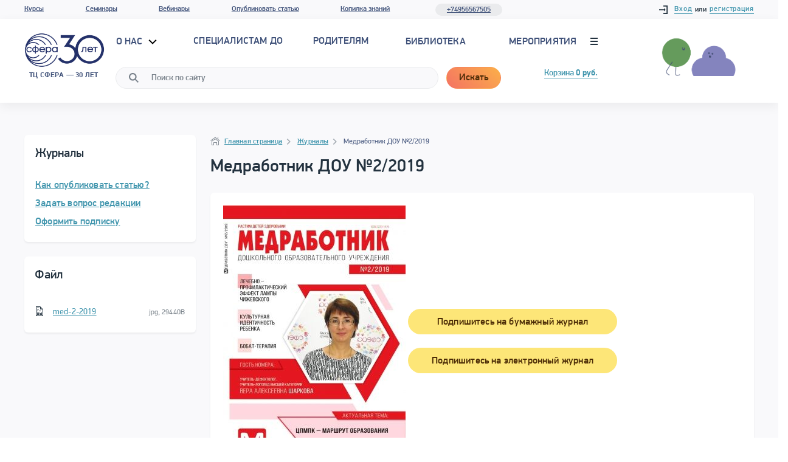

--- FILE ---
content_type: text/html; charset=UTF-8
request_url: https://tc-sfera.ru/journals/detail.php?ID=29033
body_size: 28180
content:
 <!DOCTYPE html>
<html lang="ru">


<head>
    <meta charset="utf-8">
    <meta name="viewport" content="user-scalable=yes, width=1100">
    <meta name="theme-color" content="#fde678">
    <title>Творческий центр СФЕРА - повышение компетентности в вопросах образования</title>
        <link rel="canonical" href="https://tc-sfera.ru/journals/detail.php?ID=29033" />
        <link rel="stylesheet" href="/local/tplfiles/css/jquery.fancybox.min.css"/>
    <link href="/local/tplfiles/css/style.min.css" rel="stylesheet">
    <link href="/local/tplfiles/css/add.css" rel="stylesheet">
    <link rel="icon" href="/favicon.png" sizes="192x192"/>
    <meta http-equiv="Content-Type" content="text/html; charset=UTF-8 " /> 
	 
	<meta name="description" content="сфера" />
 
	<link href="/bitrix/js/ui/design-tokens/dist/ui.design-tokens.min.css?168856330922029" type="text/css"  rel="stylesheet" />
<link href="/bitrix/js/ui/fonts/opensans/ui.font.opensans.min.css?16885631862320" type="text/css"  rel="stylesheet" />
<link href="/bitrix/js/main/popup/dist/main.popup.bundle.min.css?168856334526598" type="text/css"  rel="stylesheet" />
<link href="/bitrix/cache/css/s2/main/page_c4792cbe1f0e59d617aecc6a0bd5cd09/page_c4792cbe1f0e59d617aecc6a0bd5cd09_v1.css?1768982492353" type="text/css"  rel="stylesheet" />
<link href="/bitrix/cache/css/s2/main/template_c0f92f951ee50200148b1917ac319eb5/template_c0f92f951ee50200148b1917ac319eb5_v1.css?17689823917306" type="text/css"  data-template-style="true" rel="stylesheet" />
 
	<script type="text/javascript">if(!window.BX)window.BX={};if(!window.BX.message)window.BX.message=function(mess){if(typeof mess==='object'){for(let i in mess) {BX.message[i]=mess[i];} return true;}};</script>
<script type="text/javascript">(window.BX||top.BX).message({'JS_CORE_LOADING':'Загрузка...','JS_CORE_NO_DATA':'- Нет данных -','JS_CORE_WINDOW_CLOSE':'Закрыть','JS_CORE_WINDOW_EXPAND':'Развернуть','JS_CORE_WINDOW_NARROW':'Свернуть в окно','JS_CORE_WINDOW_SAVE':'Сохранить','JS_CORE_WINDOW_CANCEL':'Отменить','JS_CORE_WINDOW_CONTINUE':'Продолжить','JS_CORE_H':'ч','JS_CORE_M':'м','JS_CORE_S':'с','JSADM_AI_HIDE_EXTRA':'Скрыть лишние','JSADM_AI_ALL_NOTIF':'Показать все','JSADM_AUTH_REQ':'Требуется авторизация!','JS_CORE_WINDOW_AUTH':'Войти','JS_CORE_IMAGE_FULL':'Полный размер'});</script>

<script type="text/javascript" src="/bitrix/js/main/core/core.min.js?1688563348219752"></script>

<script>BX.setJSList(['/bitrix/js/main/core/core_ajax.js','/bitrix/js/main/core/core_promise.js','/bitrix/js/main/polyfill/promise/js/promise.js','/bitrix/js/main/loadext/loadext.js','/bitrix/js/main/loadext/extension.js','/bitrix/js/main/polyfill/promise/js/promise.js','/bitrix/js/main/polyfill/find/js/find.js','/bitrix/js/main/polyfill/includes/js/includes.js','/bitrix/js/main/polyfill/matches/js/matches.js','/bitrix/js/ui/polyfill/closest/js/closest.js','/bitrix/js/main/polyfill/fill/main.polyfill.fill.js','/bitrix/js/main/polyfill/find/js/find.js','/bitrix/js/main/polyfill/matches/js/matches.js','/bitrix/js/main/polyfill/core/dist/polyfill.bundle.js','/bitrix/js/main/core/core.js','/bitrix/js/main/polyfill/intersectionobserver/js/intersectionobserver.js','/bitrix/js/main/lazyload/dist/lazyload.bundle.js','/bitrix/js/main/polyfill/core/dist/polyfill.bundle.js','/bitrix/js/main/parambag/dist/parambag.bundle.js']);
</script>
<script type="text/javascript">(window.BX||top.BX).message({'pull_server_enabled':'Y','pull_config_timestamp':'1650469726','pull_guest_mode':'N','pull_guest_user_id':'0'});(window.BX||top.BX).message({'PULL_OLD_REVISION':'Для продолжения корректной работы с сайтом необходимо перезагрузить страницу.'});</script>
<script type="text/javascript">(window.BX||top.BX).message({'LANGUAGE_ID':'ru','FORMAT_DATE':'DD.MM.YYYY','FORMAT_DATETIME':'DD.MM.YYYY HH:MI:SS','COOKIE_PREFIX':'BITRIX_SM','SERVER_TZ_OFFSET':'0','UTF_MODE':'Y','SITE_ID':'s2','SITE_DIR':'/','USER_ID':'','SERVER_TIME':'1768982492','USER_TZ_OFFSET':'0','USER_TZ_AUTO':'Y','bitrix_sessid':'9fa3b5856d2d8a9fcaaf07a1a4116c27'});</script>


<script type="text/javascript" src="/bitrix/js/pull/protobuf/protobuf.min.js?168234718976433"></script>
<script type="text/javascript" src="/bitrix/js/pull/protobuf/model.min.js?168234718914190"></script>
<script type="text/javascript" src="/bitrix/js/rest/client/rest.client.min.js?16823471949240"></script>
<script type="text/javascript" src="/bitrix/js/pull/client/pull.client.min.js?168856329248309"></script>
<script type="text/javascript" src="/bitrix/js/main/popup/dist/main.popup.bundle.min.js?168856334365670"></script>
<script type="text/javascript" src="/bitrix/js/main/jquery/jquery-1.12.4.min.js?168856311797163"></script>
<script type="text/javascript">BX.setJSList(['/local/templates/main/components/bitrix/sale.basket.basket.line/.default/script.js']);</script>
<script type="text/javascript">BX.setCSSList(['/local/templates/main/components/bitrix/news.detail/journal/style.css','/local/templates/main/components/bitrix/sale.basket.basket.line/.default/style.css','/local/templates/main/components/bitrix/socserv.auth.form/flat/style.css','/local/components/add_art/main.register/templates/.default/style.css']);</script>
<script type="text/javascript">
					(function () {
						"use strict";

						var counter = function ()
						{
							var cookie = (function (name) {
								var parts = ("; " + document.cookie).split("; " + name + "=");
								if (parts.length == 2) {
									try {return JSON.parse(decodeURIComponent(parts.pop().split(";").shift()));}
									catch (e) {}
								}
							})("BITRIX_CONVERSION_CONTEXT_s2");

							if (cookie && cookie.EXPIRE >= BX.message("SERVER_TIME"))
								return;

							var request = new XMLHttpRequest();
							request.open("POST", "/bitrix/tools/conversion/ajax_counter.php", true);
							request.setRequestHeader("Content-type", "application/x-www-form-urlencoded");
							request.send(
								"SITE_ID="+encodeURIComponent("s2")+
								"&sessid="+encodeURIComponent(BX.bitrix_sessid())+
								"&HTTP_REFERER="+encodeURIComponent(document.referrer)
							);
						};

						if (window.frameRequestStart === true)
							BX.addCustomEvent("onFrameDataReceived", counter);
						else
							BX.ready(counter);
					})();
				</script>



 
	<script type="text/javascript"  src="/bitrix/cache/js/s2/main/template_93add00e16afb94d69956f4720bccf5f/template_93add00e16afb94d69956f4720bccf5f_v1.js?17689823914445"></script>
<script type="text/javascript">var _ba = _ba || []; _ba.push(["aid", "9729ad941eed5e203c0a7a9990e423a8"]); _ba.push(["host", "tc-sfera.ru"]); (function() {var ba = document.createElement("script"); ba.type = "text/javascript"; ba.async = true;ba.src = (document.location.protocol == "https:" ? "https://" : "http://") + "bitrix.info/ba.js";var s = document.getElementsByTagName("script")[0];s.parentNode.insertBefore(ba, s);})();</script>


    <!-- Yandex.Metrika counter -->
<script type="text/javascript" >
   (function(m,e,t,r,i,k,a){m[i]=m[i]||function(){(m[i].a=m[i].a||[]).push(arguments)};
   m[i].l=1*new Date();k=e.createElement(t),a=e.getElementsByTagName(t)[0],k.async=1,k.src=r,a.parentNode.insertBefore(k,a)})
   (window, document, "script", "https://mc.yandex.ru/metrika/tag.js", "ym");

   ym(11288341, "init", {
        clickmap:true,
        trackLinks:true,
        accurateTrackBounce:true,
        webvisor:true,
        trackHash:true
   });
</script>
<noscript><div><img src="https://mc.yandex.ru/watch/11288341" style="position:absolute; left:-9999px;" alt="" /></div></noscript>
<!-- /Yandex.Metrika counter -->
</head>
<body class="page">
<div id="panel">
    </div>
<div style="height: 0; width: 0; position: absolute; visibility: hidden" class="symbols">
    <!-- inject:svg -->
    <svg xmlns="http://www.w3.org/2000/svg">
        <defs>
            <style>.cls-1 {
                    fill-rule: evenodd
                }</style>
            <path id="a" d="M184 327h243.84v138.96H184z"/>
        </defs>
        <symbol id="audio" viewBox="0 0 16 16"><title>audio</title>
            <path d="M8 0a8 8 0 0 0-8 8v8h3a2 2 0 0 0 2-2v-4a2 2 0 0 0-2-2H2v1h1a1 1 0 0 1 1 1v4a1 1 0 0 1-1 1H1V8a7 7 0 0 1 14 0v7h-2a1 1 0 0 1-1-1v-4a1 1 0 0 1 1-1h1V8h-1a2 2 0 0 0-2 2v4a2 2 0 0 0 2 2h3V8a8 8 0 0 0-8-8z"/>
        </symbol>
        <symbol id="author" viewBox="0 0 16 16"><title>author</title>
            <path d="M8 1a3.29 3.29 0 0 1 3 3.5A3.29 3.29 0 0 1 8 8a3.29 3.29 0 0 1-3-3.5A3.29 3.29 0 0 1 8 1m0-1a4.27 4.27 0 0 0-4 4.5A4.27 4.27 0 0 0 8 9a4.27 4.27 0 0 0 4-4.5A4.27 4.27 0 0 0 8 0zM11 11a2 2 0 0 1 2 2v2H3v-2a2 2 0 0 1 2-2h6m0-1H5a3 3 0 0 0-3 3v3h12v-3a3 3 0 0 0-3-3z"/>
        </symbol>
        <symbol id="book" viewBox="0 0 16 16"><title>book</title>
            <path d="M4 0a2 2 0 0 0-2 2v12a2 2 0 0 0 2 2h10V0zM2.1 2.6v-.11zm.19.4v-.07zM4 15a1 1 0 0 1-1-1V3.72A2 2 0 0 0 4 4zm9 0H5V4h1v6l3-2.6 3 2.6V4h1zM9 6L7 7.92V4h4v3.92zm3-3H4a1 1 0 0 1 0-2h9v2z"/>
        </symbol>
        <symbol id="calendar-clock" viewBox="0 0 485.213 485.212">
            <path d="M60.652 75.816V15.163C60.652 6.781 67.433 0 75.817 0c8.38 0 15.161 6.781 15.161 15.163v60.653c0 8.38-6.781 15.161-15.161 15.161-8.384.001-15.165-6.781-15.165-15.161zm257.772 15.162c8.378 0 15.163-6.781 15.163-15.161V15.163C333.587 6.781 326.802 0 318.424 0c-8.382 0-15.168 6.781-15.168 15.163v60.653c0 8.38 6.786 15.162 15.168 15.162zm166.788 272.928c0 66.996-54.312 121.307-121.303 121.307-66.986 0-121.302-54.311-121.302-121.307 0-66.986 54.315-121.3 121.302-121.3 66.991 0 121.303 54.313 121.303 121.3zm-30.322 0c0-50.161-40.81-90.976-90.98-90.976-50.166 0-90.976 40.814-90.976 90.976 0 50.171 40.81 90.98 90.976 90.98 50.17 0 90.98-40.809 90.98-90.98zM121.305 181.955H60.652v60.651h60.653v-60.651zM60.652 333.584h60.653V272.93H60.652v60.654zm90.977-90.978h60.654v-60.651h-60.654v60.651zm0 90.978h60.654V272.93h-60.654v60.654zM30.328 360.891V151.628H363.91v60.653h30.327V94c0-18.421-14.692-33.349-32.843-33.349h-12.647v15.166c0 16.701-13.596 30.325-30.322 30.325-16.731 0-30.326-13.624-30.326-30.325V60.651H106.14v15.166c0 16.701-13.593 30.325-30.322 30.325-16.733 0-30.327-13.624-30.327-30.325V60.651H32.859C14.707 60.651.001 75.579.001 94v266.892c0 18.36 14.706 33.346 32.858 33.346h179.424v-30.331H32.859c-1.374-.001-2.531-1.42-2.531-3.016zm272.928-118.285v-60.651h-60.648v60.651h60.648zm106.143 121.3h-45.49v-45.49c0-8.377-6.781-15.158-15.163-15.158s-15.159 6.781-15.159 15.158v60.658c0 8.378 6.777 15.163 15.159 15.163h60.653c8.382 0 15.163-6.785 15.163-15.163 0-8.382-6.781-15.168-15.163-15.168z"/>
        </symbol>
        <symbol id="cart" viewBox="0 0 15 14"><title>cart</title>
            <circle r="1" cy="13" cx="12"/>
            <circle r="1" cy="13" cx="4"/>
            <path d="M15 8V2H4V0H0v1h3v10h10v-1H4V8zm-1-5v4H4V3z"/>
        </symbol>
        <symbol id="chat-1" viewBox="0 0 58 58">
            <path d="M29 1.5c-16.016 0-29 11.641-29 26 0 5.292 1.768 10.211 4.796 14.318C4.398 46.563 3.254 53.246 0 56.5c0 0 9.943-1.395 16.677-5.462l.022.009c2.764-1.801 5.532-3.656 6.105-4.126.3-.421.879-.548 1.33-.277.296.178.483.503.489.848.01.622-.005.784-5.585 4.421A31.914 31.914 0 0 0 29 53.5c16.016 0 29-11.641 29-26s-12.984-26-29-26z"/>
        </symbol>
        <symbol id="chevron-edgy" viewBox="0 0 16 16"><title>chevron</title>
            <path d="M5 2.76L10.24 8 5 13.24l1.41 1.42 5.25-5.25L13.07 8l-1.41-1.41-5.25-5.25L5 2.76z"/>
        </symbol>
        <symbol id="chevron" viewBox="0 0 7 12">
            <path class="cls-1"
                  d="M.31 10.493l4.58-4.491-4.64-4.55a.816.816 0 0 1-.25-.6.864.864 0 0 1 .87-.857.889.889 0 0 1 .61.24l5.25 5.143a.83.83 0 0 1 .27.617.83.83 0 0 1-.27.617l-5.25 5.143a.891.891 0 0 1-.61.238.864.864 0 0 1-.87-.857.841.841 0 0 1 .31-.643z"/>
        </symbol>
        <symbol id="cross" viewBox="0 0 9.8999996 9.8999996"><title>cross</title>
            <path d="M8.49 0L4.95 3.54 1.41 0 0 1.41l3.54 3.54L0 8.49 1.41 9.9l3.54-3.54L8.49 9.9 9.9 8.49 6.36 4.95 9.9 1.41z"/>
        </symbol>
        <symbol id="cup" viewBox="0 0 16 16"><title>cup</title>
            <path d="M13.5 1H13V0H3v1h-.5a2.5 2.5 0 0 0 0 5H3c0 2 2 5 4 5H6a2 2 0 0 0-2 2v3h8v-3a2 2 0 0 0-2-2H9c2 0 4-3 4-5h.5a2.5 2.5 0 0 0 0-5zM10 12a1 1 0 0 1 1 1v2H5v-2a1 1 0 0 1 1-1zM2.5 5a1.5 1.5 0 0 1 0-3H3v3zM12 6c0 1.54-1.64 4-3 4H7c-1.36 0-3-2.46-3-4V1h8v5zm1.5-1H13V2h.5a1.5 1.5 0 0 1 0 3z"/>
        </symbol>
        <symbol id="document" viewBox="0 0 16 16"><title>doc</title>
            <path d="M4 2h4v1H4zM4 4h3v1H4zM4 7h2v1H4zM7 7h3v1H7zM4 9h3v1H4zM10 9h2v1h-2zM8 9h1v1H8z"/>
            <path d="M11.5 2.5L9 0H2v16h12V5zM10 2.41l.79.79.79.79H10zM13 15H3V1h6v4h4z"/>
            <path d="M4 11h4v1H4zM9 11h3v1H9zM4 13h3v1H4zM8 13h4v1H8z"/>
        </symbol>
        <symbol id="download" viewBox="0 0 15.94627 15.382273"><title>download</title>
            <path d="M9 4.972v7h1l-2 2-2-2h1v-7h2m1-1H6v7H3.59l1.7 1.71 2 2 .71.7.71-.7 2-2 1.7-1.71H10v-7z"/>
            <path d="M13.54 3.152a3.93 3.93 0 0 0-5.44-1.68 4 4 0 0 0-7.1 2.5v.06a3.47 3.47 0 0 0-1 2.44 3.52 3.52 0 0 0 3.5 3.5H5v-1H3.5a2.49 2.49 0 0 1-1.78-4.24l.28-.3v-.46a3 3 0 0 1 3-3 3 3 0 0 1 2.32 1.13l.53.65.73-.4a2.93 2.93 0 0 1 4.07 1.26l.19.37.4.12a2.49 2.49 0 0 1-.74 4.87H11v1h1.5a3.49 3.49 0 0 0 1-6.82z"/>
        </symbol>
        <symbol id="email" viewBox="0 0 16 16"><title>email</title>
            <path d="M8 0a8 8 0 0 0 0 16v-2a6 6 0 1 1 6-6c0 1.24-.65 2-1 2s-1-.76-1-2a4 4 0 1 0-1.14 2.79A2.69 2.69 0 0 0 13 12c1.66 0 3-1.79 3-4a8 8 0 0 0-8-8zm0 10a2 2 0 1 1 2-2 2 2 0 0 1-2 2z"/>
        </symbol>
        <symbol id="expert" viewBox="0 0 16 16"><title>expert</title>
            <path d="M16 6L8 1.93 0 6l3 1.53V14h10V7.53L14 7v5h1V6.51zm-4 7H4v-1h8zm0-2H4V8l4 2 4-2zM8 9L2.2 6 8 3.05l5.8 3z"/>
        </symbol>
        <symbol id="facebook" viewBox="0 0 310 310">
            <path d="M81.703 165.106h33.981V305a5 5 0 0 0 5 5H178.3a5 5 0 0 0 5-5V165.765h39.064a5 5 0 0 0 4.967-4.429l5.933-51.502a5 5 0 0 0-4.966-5.572h-44.996V71.978c0-9.732 5.24-14.667 15.576-14.667h29.42a5 5 0 0 0 5-5V5.037a5 5 0 0 0-5-5h-40.545A39.746 39.746 0 0 0 185.896 0c-7.035 0-31.488 1.381-50.804 19.151-21.402 19.692-18.427 43.27-17.716 47.358v37.752H81.703a5 5 0 0 0-5 5v50.844a5 5 0 0 0 5 5.001z"/>
        </symbol>
        <symbol id="fb" viewBox="0 0 7 12">
            <path d="M7 2.3H5c-.2 0-.5.3-.5.8v1.5H7v2.2H4.5V12H2.1V6.9H0V4.7h2.1V3.4C2.1 1.5 3.3 0 5 0h2v2.3z"/>
        </symbol>
        <symbol id="folder" viewBox="0 0 14 12"><title>folder</title>
            <path d="M10 3V2a2 2 0 0 0-2-2H4a2 2 0 0 0-2 2v1H0v9h14V3zM3 2a1 1 0 0 1 1-1h4a1 1 0 0 1 1 1v1H3zm10 9H1V4h12z"/>
        </symbol>
        <symbol id="g-plus" viewBox="0 0 512 317.79999">
            <path d="M314.3 191.6c-12.4 82.1-74.2 126.2-153.6 126.2C71.5 317.8 0 248.1 0 158.9S71.5 0 160.7 0c43.3 0 81.2 12.4 108.6 38.8l-46.8 46.8c-15-15.9-37.1-23.8-61.8-23.8-53 0-98.9 44.1-98.9 97.1 0 53 45.9 97.1 98.9 97.1 44.1 0 77.7-28.2 87.4-70.6h-89.2v-61.8h155.4c1.8 10.6 2.6 23.8 2.6 35.3 0 11.5-.9 22.1-2.6 32.7M414.9 220.7v-53h-53v-44.1h53v-53H459v53h53v44.1h-53v53z"/>
        </symbol>
        <symbol id="gift" viewBox="0 0 512 512">
            <path d="M469.162 227.716H42.838a8.084 8.084 0 0 0-8.084 8.084v250.833a8.083 8.083 0 0 0 8.084 8.084h426.325a8.084 8.084 0 0 0 8.084-8.084V235.801a8.085 8.085 0 0 0-8.085-8.085z"
                  fill="#f7434c"/>
            <path d="M469.162 227.716H42.838a8.084 8.084 0 0 0-8.084 8.084v32.337h442.493V235.8a8.085 8.085 0 0 0-8.085-8.084z"
                  fill="#db2e37"/>
            <path d="M297.3 227.716h-82.598a8.084 8.084 0 0 0-8.084 8.084v250.833a8.083 8.083 0 0 0 8.084 8.084H297.3a8.084 8.084 0 0 0 8.084-8.084V235.801a8.084 8.084 0 0 0-8.084-8.085z"
                  fill="#ffdb57"/>
            <path d="M297.3 227.716h-82.598a8.084 8.084 0 0 0-8.084 8.084v32.164h98.766V235.8a8.084 8.084 0 0 0-8.084-8.084z"
                  fill="#f5ba3d"/>
            <path d="M453.413 78.378c-7.927-20.661-20.434-40.84-33.457-53.981-4.779-4.821-11.214-7.265-18.539-7.108-24.272.565-63.824 31.028-117.557 90.542a8.081 8.081 0 0 0-2.085 5.418v42.761a8.083 8.083 0 0 0 8.084 8.084h124.353c27.708 0 39.144-13.48 43.857-24.789 6.288-15.075 4.633-36.714-4.656-60.927z"
                  fill="#ffdb57"/>
            <path d="M458.041 92.464a8.068 8.068 0 0 0-1.058-2.336c-12.207-18.457-38.584-11.551-58.561-2.508-58.039 26.272-82.007 62.461-82.999 63.988a8.082 8.082 0 0 0 6.78 12.487h92.012c17.631 0 30.706-5.412 38.862-16.085 9.689-12.68 11.405-31.888 4.964-55.546z"
                  fill="#ef9325"/>
            <path d="M228.139 107.832c-53.733-59.514-93.285-89.977-117.557-90.542-7.344-.158-13.761 2.287-18.539 7.108-13.022 13.14-25.53 33.32-33.456 53.981-9.289 24.213-10.944 45.851-4.66 60.928 4.714 11.309 16.149 24.789 43.858 24.789h124.353a8.084 8.084 0 0 0 8.084-8.084V113.25a8.07 8.07 0 0 0-2.083-5.418z"
                  fill="#ffdb57"/>
            <path d="M196.578 151.608c-.992-1.527-24.96-37.717-82.999-63.988-19.979-9.043-46.355-15.946-58.562 2.507a8.098 8.098 0 0 0-1.057 2.337c-6.443 23.658-4.725 42.866 4.964 55.545 8.155 10.673 21.23 16.085 38.862 16.085h92.012a8.082 8.082 0 0 0 6.78-12.486z"
                  fill="#ef9325"/>
            <path d="M289.861 97.175h-67.722a8.084 8.084 0 0 0-8.084 8.084v50.753a8.083 8.083 0 0 0 8.084 8.084h67.722a8.084 8.084 0 0 0 8.084-8.084v-50.753a8.083 8.083 0 0 0-8.084-8.084z"
                  fill="#f5ba3d"/>
            <path d="M503.916 147.943H8.084A8.084 8.084 0 0 0 0 156.027V235.8a8.083 8.083 0 0 0 8.084 8.084h495.832A8.084 8.084 0 0 0 512 235.8v-79.773a8.083 8.083 0 0 0-8.084-8.084z"
                  fill="#f7434c"/>
            <path fill="#ffdb57" d="M193.902 147.94h124.195v95.943H193.902z"/>
        </symbol>
        <symbol id="google-plus" viewBox="0 0 512 512">
            <path d="M314.3 288.7c-12.4 82.1-74.2 126.2-153.6 126.2C71.5 414.9 0 345.2 0 256S71.5 97.1 160.7 97.1c43.3 0 81.2 12.4 108.6 38.8l-46.8 46.8c-15-15.9-37.1-23.8-61.8-23.8-53 0-98.9 44.1-98.9 97.1s45.9 97.1 98.9 97.1c44.1 0 77.7-28.2 87.4-70.6h-89.2v-61.8h155.4c1.8 10.6 2.6 23.8 2.6 35.3 0 11.5-.9 22.1-2.6 32.7M512 264.8h-53v53h-44.1v-53h-53v-44.1h53v-53H459v53h53z"/>
        </symbol>
        <symbol id="handshake" viewBox="0 0 512 512">
            <path d="M208.057 362.515c-15.603-10.082-36.424-5.606-46.506 9.996 10.082-15.603 5.606-36.424-9.996-46.506-15.603-10.082-36.424-5.606-46.506 9.996 10.082-15.603 5.606-36.424-9.996-46.506-15.603-10.082-36.424-5.606-46.506 9.996l-34.484 53.367c-10.082 15.603-5.606 36.424 9.996 46.506 15.603 10.082 36.424 5.606 46.506-9.996-10.082 15.603-5.606 36.424 9.996 46.506 15.603 10.082 36.424 5.606 46.506-9.996-10.082 15.603-5.606 36.424 9.996 46.506s36.424 5.606 46.506-9.996l34.484-53.367c10.082-15.603 5.606-36.425-9.996-46.506z"/>
            <path d="M436.601 270.49l-.902-.587L264.31 158.311l-27.309 41.448c-12.201 18.777-32.847 29.983-55.264 29.983a65.673 65.673 0 0 1-35.716-10.548c-30.505-19.712-39.287-60.566-19.603-91.029l16.405-25.475-57.557-13.847L0 264.877l20.909 17.996.565-.875c12.19-18.865 32.885-30.127 55.358-30.125a65.683 65.683 0 0 1 35.713 10.548c10.11 6.532 18.066 15.492 23.267 26.008a65.681 65.681 0 0 1 33.235 10.502c10.11 6.532 18.066 15.492 23.267 26.007a65.656 65.656 0 0 1 33.235 10.503c30.505 19.711 39.287 60.566 19.575 91.071l-18.284 28.296 28.307 18.767c15.603 10.082 36.424 5.606 46.506-9.996 10.082-15.603 5.606-36.424-9.996-46.506l11.442 7.394c15.603 10.082 36.424 5.606 46.506-9.996 10.082-15.603 5.606-36.423-9.995-46.505l11.441 7.393c15.603 10.082 36.424 5.606 46.506-9.996 10.081-15.602 5.608-36.42-9.992-46.503l11.438 7.391c15.603 10.082 36.424 5.606 46.506-9.996 9.845-15.233 5.807-35.434-8.908-45.765z"/>
            <path d="M467.068 33.035l-246.101 7.839-67.449 104.74c-10.082 15.603-5.606 36.424 9.996 46.506 15.603 10.082 36.424 5.606 46.506-9.996l45.013-68.316 9.854 6.416 177.625 115.652L512 184.419 467.068 33.035z"/>
        </symbol>
        <symbol id="happy-children" viewBox="0 0 292.907 292.907">
            <path d="M84.283 74.379c16.232-2.574 27.311-17.813 24.735-34.055-1.636-10.315-8.402-18.542-17.285-22.51a30.999 30.999 0 0 1 5.06-3.781 2.813 2.813 0 0 0-.561-5.075c-5.03-1.677-10.702-.834-15.884 1.038a31.044 31.044 0 0 1 2.689-5.744A2.81 2.81 0 0 0 80.15.04C69.427 1.866 61.3 14.317 58.407 21.455a19.065 19.065 0 0 0-1.112 3.868c-5.652 6.423-8.509 15.22-7.065 24.322 2.575 16.244 17.824 27.308 34.053 24.734zM287.695 68.968c-4.185-3.888-10.732-3.65-14.622.538l-34.78 37.436a23.282 23.282 0 0 0-9.85-4.052l-15.145-2.401a23.283 23.283 0 0 0-10.737.827l-21.514-46.402c-2.404-5.184-8.555-7.438-13.738-5.035-5.184 2.403-7.438 8.555-5.035 13.738l24.928 53.767c-.54 1.982.149-2.066-8.666 55.641l-13.608 16.735.4.492a25.999 25.999 0 0 1 5.827 16.403v49.844c.169.006.335.025.506.025 7.143 0 12.933-5.79 12.933-12.933v-37.019l14.422-17.736 12.815 2.447-3.368 21.24a12.937 12.937 0 0 0-.158 2.189l.587 46.354c.09 7.086 5.861 12.77 12.929 12.768l.167-.001c7.142-.09 12.858-5.953 12.768-13.096l-.572-45.252c.77-4.855 13.787-86.709 13.868-88.646l40.183-43.251c3.886-4.185 3.646-10.73-.54-14.62z"/>
            <path d="M222.371 91.779c13.521 2.145 26.226-7.073 28.372-20.605 1.202-7.584-1.178-14.913-5.887-20.264a15.87 15.87 0 0 0-.927-3.222c-2.41-5.945-9.182-16.319-18.114-17.841a2.343 2.343 0 0 0-2.405 3.508 25.83 25.83 0 0 1 2.242 4.791c-4.317-1.561-9.043-2.268-13.234-.87a2.346 2.346 0 0 0-1.588 1.965c-.1.909.338 1.792 1.12 2.264a25.88 25.88 0 0 1 4.215 3.15c-7.4 3.304-13.038 10.158-14.4 18.752-2.146 13.533 7.084 26.228 20.606 28.372zM136.902 171.898l-10.396-66.8 29.915-64.523c2.886-6.223.18-13.605-6.043-16.49-6.22-2.885-13.605-.182-16.49 6.043l-25.823 55.699a27.935 27.935 0 0 0-12.891-.992l-18.178 2.882a27.94 27.94 0 0 0-11.835 4.849L23.426 47.643c-4.67-5.025-12.526-5.313-17.552-.646C.85 51.666.561 59.524 5.229 64.549l48.233 51.916s7.209 46.895 16.646 106.405l-.688 54.317c-.108 8.572 6.753 15.61 15.326 15.719l.2.001c8.481 0 15.411-6.821 15.519-15.327l.704-55.64c.012-.88-.053-1.759-.19-2.628l-4.043-25.495 15.384-2.938 17.31 21.289v44.435c0 8.573 6.95 15.523 15.523 15.523s15.523-6.95 15.523-15.523v-49.949c0-3.567-1.228-7.026-3.478-9.794l-20.296-24.962z"/>
        </symbol>
        <symbol id="home" viewBox="0 0 16 16"><title>home</title>
            <path d="M2 8v7h4v-4h4v4h4V8L8 4zm11 6h-2v-4H5v4H3V8.54L8 5.2l5 3.34z"/>
            <path d="M13 5.05V1h-1v3.31L8 1.38.2 7.1l.6.8L8 2.62l7.2 5.28.6-.8L13 5.05z"/>
        </symbol>
        <symbol id="hourglass" viewBox="0 0 16 16"><title>time</title>
            <path d="M13 4V0H3v4a4 4 0 0 0 4 4 4 4 0 0 0-4 4v4h10v-4a4 4 0 0 0-4-4 4 4 0 0 0 4-4zm-1 11H4v-2h8zm0-3H4a3 3 0 0 1 3-3h2a3 3 0 0 1 3 3zM4 1h8v3a3 3 0 0 1-.18 1H4.18A3 3 0 0 1 4 4zm5 6H7a3 3 0 0 1-2.22-1h6.44A3 3 0 0 1 9 7z"/>
        </symbol>
        <symbol id="keynote" viewBox="0 0 16 16"><title>keynote</title>
            <path d="M15 2v12H1V2h14m1-1H0v14h16V1zM5 7a3 3 0 1 0 3 3 3 3 0 0 0-3-3zm0 5a2 2 0 0 1 0-4v2h2a2 2 0 0 1-2 2zm5-4H9v5h1zm2 1h-1v4h1zm2-2h-1v6h1zm-2-4H4v2h8z"/>
        </symbol>
        <symbol id="like" viewBox="0 0 16 16"><title>like</title>
            <path d="M13.51 5H11V2a2 2 0 0 0-2-2H7v5H1v9h11.4a2 2 0 0 0 1.95-1.56l1.11-5A2 2 0 0 0 13.51 5zM2 13V6h2v7zm11.37-.78a1 1 0 0 1-1 .78H5V6h3V1h1a1 1 0 0 1 1 1v4h3.51a1 1 0 0 1 .78.37 1 1 0 0 1 .19.85z"/>
        </symbol>
        <symbol id="lock-2" viewBox="0 0 16 16"><title>lock-2</title>
            <path d="M12 6V3a2 2 0 0 0-2-2H6a2 2 0 0 0-2 2v3H2v9h12V6zM5 3a1 1 0 0 1 1-1h4a1 1 0 0 1 1 1v3H5zm8 11H3V7h10zM8 8a2 2 0 1 0 2 2 2 2 0 0 0-2-2zm0 3a1 1 0 1 1 1-1 1 1 0 0 1-1 1z"/>
        </symbol>
        <symbol id="lock" viewBox="0 0 10 14"><title>lock</title>
            <path d="M0 6v8h10V6zm6 4.72V13H4v-2.28a2 2 0 1 1 2 0zM7 5h2V0H1v5h2V2h4z"/>
        </symbol>
        <symbol id="login" viewBox="0 0 16 16"><title>account-login</title>
            <path d="M14 0H8v2h6v12H8v2h8V0h-2z"/>
            <path d="M12 8L9 5v2H0v2h9v2l3-3z"/>
        </symbol>
        <symbol id="marker" viewBox="0 0 12 16"><title>marker</title>
            <path d="M6 1a5 5 0 0 1 5 5c0 1.91-2.82 5.88-5 8.47C3.82 11.88 1 7.91 1 6a5 5 0 0 1 5-5m0 8a3 3 0 1 0-3-3 3 3 0 0 0 3 3m0-9a6 6 0 0 0-6 6c0 3.31 6 10 6 10s6-6.69 6-10a6 6 0 0 0-6-6zm0 8a2 2 0 1 1 2-2 2 2 0 0 1-2 2z"/>
        </symbol>
        <symbol id="menu" viewBox="0 0 12 12"><title>menu</title>
            <path d="M0 0h12v2H0zM0 5h12v2H0zM0 10h12v2H0z"/>
        </symbol>
        <symbol id="odnoklassniki" viewBox="0 0 95.481 95.481">
            <path d="M43.041 67.254c-7.402-.772-14.076-2.595-19.79-7.064-.709-.556-1.441-1.092-2.088-1.713-2.501-2.402-2.753-5.153-.774-7.988 1.693-2.426 4.535-3.075 7.489-1.682.572.27 1.117.607 1.639.969 10.649 7.317 25.278 7.519 35.967.329 1.059-.812 2.191-1.474 3.503-1.812 2.551-.655 4.93.282 6.299 2.514 1.564 2.549 1.544 5.037-.383 7.016-2.956 3.034-6.511 5.229-10.461 6.761-3.735 1.448-7.826 2.177-11.875 2.661.611.665.899.992 1.281 1.376 5.498 5.524 11.02 11.025 16.5 16.566 1.867 1.888 2.257 4.229 1.229 6.425-1.124 2.4-3.64 3.979-6.107 3.81-1.563-.108-2.782-.886-3.865-1.977-4.149-4.175-8.376-8.273-12.441-12.527-1.183-1.237-1.752-1.003-2.796.071-4.174 4.297-8.416 8.528-12.683 12.735-1.916 1.889-4.196 2.229-6.418 1.15-2.362-1.145-3.865-3.556-3.749-5.979.08-1.639.886-2.891 2.011-4.014 5.441-5.433 10.867-10.88 16.295-16.322.359-.362.694-.746 1.217-1.305z"/>
            <path d="M47.55 48.329c-13.205-.045-24.033-10.992-23.956-24.218C23.67 10.739 34.505-.037 47.84 0c13.362.036 24.087 10.967 24.02 24.478-.068 13.199-10.971 23.897-24.31 23.851zm12.001-24.186c-.023-6.567-5.253-11.795-11.807-11.801-6.609-.007-11.886 5.316-11.835 11.943.049 6.542 5.324 11.733 11.896 11.709 6.552-.023 11.768-5.285 11.746-11.851z"/>
        </symbol>
        <symbol id="ok" viewBox="0 0 57.334025 95.48248">
            <path d="M23.967 67.254c-7.402-.772-14.076-2.595-19.79-7.064-.709-.556-1.441-1.092-2.088-1.713-2.501-2.402-2.753-5.153-.774-7.988 1.693-2.426 4.535-3.075 7.489-1.682.572.27 1.117.607 1.639.97 10.649 7.316 25.278 7.518 35.967.328 1.059-.812 2.191-1.474 3.503-1.812 2.551-.655 4.93.282 6.299 2.514 1.564 2.55 1.544 5.037-.383 7.016-2.956 3.034-6.511 5.23-10.461 6.761-3.735 1.448-7.826 2.177-11.875 2.661.611.665.899.992 1.281 1.376 5.498 5.524 11.02 11.025 16.5 16.566 1.867 1.888 2.257 4.23 1.229 6.425-1.124 2.4-3.64 3.98-6.107 3.81-1.563-.108-2.782-.886-3.865-1.977-4.149-4.175-8.376-8.273-12.441-12.527-1.183-1.237-1.752-1.003-2.796.071-4.174 4.297-8.416 8.528-12.683 12.735-1.916 1.89-4.196 2.23-6.418 1.15-2.362-1.145-3.865-3.556-3.749-5.979.08-1.639.886-2.89 2.011-4.014 5.441-5.433 10.867-10.88 16.295-16.322.359-.362.694-.746 1.217-1.305z"/>
            <path d="M28.476 48.33C15.271 48.283 4.443 37.336 4.52 24.11 4.596 10.74 15.431-.037 28.766.001c13.362.035 24.087 10.966 24.02 24.477-.068 13.2-10.971 23.897-24.31 23.851zm12.001-24.187c-.023-6.567-5.253-11.795-11.807-11.8-6.609-.008-11.886 5.315-11.835 11.942.049 6.542 5.324 11.733 11.896 11.71 6.552-.024 11.768-5.286 11.746-11.852z"/>
        </symbol>
        <symbol id="phone" viewBox="0 0 16 16"><title>phone</title>
            <path d="M15.11 11.11a10.07 10.07 0 0 1-3.2-.53 1.09 1.09 0 0 0-.89.18l-2 2A13.84 13.84 0 0 1 3.2 6.84l2-2A.71.71 0 0 0 5.33 4 12 12 0 0 1 4.89.89.84.84 0 0 0 4 0H.89A.84.84 0 0 0 0 .89 15.1 15.1 0 0 0 15.11 16a.84.84 0 0 0 .89-.89V12a.84.84 0 0 0-.89-.89zM14.22 8H16a8 8 0 0 0-8-8v1.78A6.18 6.18 0 0 1 14.22 8zm-3.55 0h1.78A4.4 4.4 0 0 0 8 3.56v1.77A2.62 2.62 0 0 1 10.67 8z"/>
        </symbol>
        <symbol id="search" viewBox="0 0 15.188656 15.188656"><title>search</title>
            <path d="M15.189 13.779l-4.3-4.3a6 6 0 1 0-1.41 1.41l4.3 4.3zm-13.2-7.79a4 4 0 1 1 4 4 4 4 0 0 1-4-4z"/>
        </symbol>
        <symbol id="star-filled" viewBox="0 0 19.481 19.481">
            <path d="M10.201.758l2.478 5.865 6.344.545a.5.5 0 0 1 .285.876l-4.812 4.169 1.442 6.202a.5.5 0 0 1-.745.541l-5.452-3.288-5.452 3.288a.5.5 0 0 1-.745-.541l1.442-6.202-4.813-4.17a.5.5 0 0 1 .285-.876l6.344-.545L9.28.758a.5.5 0 0 1 .921 0z"/>
        </symbol>
        <symbol id="star" viewBox="0 0 487.222 487.222">
            <path d="M486.554 186.811c-1.6-4.9-5.8-8.4-10.9-9.2l-152-21.6-68.4-137.5c-2.3-4.6-7-7.5-12.1-7.5s-9.8 2.9-12.1 7.6l-67.5 137.9-152 22.6c-5.1.8-9.3 4.3-10.9 9.2s-.2 10.3 3.5 13.8l110.3 106.9-25.5 151.4c-.9 5.1 1.2 10.2 5.4 13.2 2.3 1.7 5.1 2.6 7.9 2.6 2.2 0 4.3-.5 6.3-1.6l135.7-71.9 136.1 71.1c2 1 4.1 1.5 6.2 1.5 7.4 0 13.5-6.1 13.5-13.5 0-1.1-.1-2.1-.4-3.1l-26.3-150.5 109.6-107.5c3.9-3.6 5.2-9 3.6-13.9zm-137 107.1c-3.2 3.1-4.6 7.6-3.8 12l22.9 131.3-118.2-61.7c-3.9-2.1-8.6-2-12.6 0l-117.8 62.4 22.1-131.5c.7-4.4-.7-8.8-3.9-11.9l-95.6-92.8 131.9-19.6c4.4-.7 8.2-3.4 10.1-7.4l58.6-119.7 59.4 119.4c2 4 5.8 6.7 10.2 7.4l132 18.8-95.3 93.3z"/>
        </symbol>
        <symbol id="success" viewBox="0 0 12.72 9.1899996"><title>success</title>
            <path d="M4.95 6.36L11.31 0l1.41 1.41-7.77 7.78L0 4.24l1.41-1.41z"/>
        </symbol>
        <symbol id="test" viewBox="0 0 512 512">
            <path d="M387.587 95.376L297.624 4.413C294.892 1.674 289.457 0 287 0H15C6.709 0 0 6.709 0 15v482c0 8.291 6.709 15 15 15h362c8.291 0 15-6.709 15-15V106c0-2.342-1.644-7.863-4.413-10.624zM175.606 356.605l-60 60A14.952 14.952 0 0 1 105.001 421a14.95 14.95 0 0 1-10.605-4.395l-30-30c-5.861-5.859-5.861-15.351-.001-21.21 5.859-5.859 15.352-5.859 21.211 0L105 384.789l49.395-49.395c5.859-5.859 15.352-5.859 21.211 0s5.859 15.352 0 21.211zm0-120l-60 60A14.952 14.952 0 0 1 105.001 301a14.95 14.95 0 0 1-10.605-4.395l-30-30c-5.861-5.859-5.861-15.351-.001-21.21 5.859-5.859 15.352-5.859 21.211 0L105 264.789l49.395-49.395c5.859-5.859 15.352-5.859 21.211 0s5.859 15.352 0 21.211zm0-120l-60 60A14.952 14.952 0 0 1 105.001 181a14.95 14.95 0 0 1-10.605-4.395l-30-30c-5.861-5.859-5.861-15.351-.001-21.21 5.859-5.859 15.352-5.859 21.211 0L105 144.789l49.395-49.395c5.859-5.859 15.352-5.859 21.211 0s5.859 15.352 0 21.211zM317 421h-92c-8.291 0-15-6.709-15-15s6.709-15 15-15h92c8.291 0 15 6.709 15 15s-6.709 15-15 15zm0-120h-92c-8.291 0-15-6.709-15-15s6.709-15 15-15h92c8.291 0 15 6.709 15 15s-6.709 15-15 15zm0-120h-92c-8.291 0-15-6.709-15-15s6.709-15 15-15h92c8.291 0 15 6.709 15 15s-6.709 15-15 15zm-15-90V52.211L340.789 91H302zM467 91c-24.814 0-45 20.186-45 45v75h90v-75c0-24.814-20.186-45-45-45zm15 60h-30v-15c0-8.276 6.724-15 15-15s15 6.724 15 15v15zM422 391v15c0 2.329.542 4.629 1.582 6.709l30 60c5.528 11.025 21.308 11.025 26.836 0l30-60A15.01 15.01 0 0 0 512 406v-15h-90zM422 241h90v120h-90z"/>
        </symbol>
        <symbol id="time" viewBox="0 0 16 16"><title>time</title>
            <path d="M13 4V0H3v4a4 4 0 0 0 4 4 4 4 0 0 0-4 4v4h10v-4a4 4 0 0 0-4-4 4 4 0 0 0 4-4zm-1 11H4v-2h8zm0-3H4a3 3 0 0 1 3-3h2a3 3 0 0 1 3 3zM4 1h8v3a3 3 0 0 1-.18 1H4.18A3 3 0 0 1 4 4zm5 6H7a3 3 0 0 1-2.22-1h6.44A3 3 0 0 1 9 7z"/>
        </symbol>
        <symbol id="twi" viewBox="0 0 612 612">
            <path d="M612 116.258a250.714 250.714 0 0 1-72.088 19.772c25.929-15.527 45.777-40.155 55.184-69.411-24.322 14.379-51.169 24.82-79.775 30.48-22.907-24.437-55.49-39.658-91.63-39.658-69.334 0-125.551 56.217-125.551 125.513 0 9.828 1.109 19.427 3.251 28.606-104.326-5.24-196.835-55.223-258.75-131.174-10.823 18.51-16.98 40.078-16.98 63.101 0 43.559 22.181 81.993 55.835 104.479a125.556 125.556 0 0 1-56.867-15.756v1.568c0 60.806 43.291 111.554 100.693 123.104-10.517 2.83-21.607 4.398-33.08 4.398-8.107 0-15.947-.803-23.634-2.333 15.985 49.907 62.336 86.199 117.253 87.194-42.947 33.654-97.099 53.655-155.916 53.655-10.134 0-20.116-.612-29.944-1.721 55.567 35.681 121.536 56.485 192.438 56.485 230.948 0 357.188-191.291 357.188-357.188l-.421-16.253c24.666-17.593 46.005-39.697 62.794-64.861z"
                  fill="#010002"/>
        </symbol>
        <symbol id="twitter" viewBox="0 0 612 612">
            <path d="M612 116.258a250.714 250.714 0 0 1-72.088 19.772c25.929-15.527 45.777-40.155 55.184-69.411-24.322 14.379-51.169 24.82-79.775 30.48-22.907-24.437-55.49-39.658-91.63-39.658-69.334 0-125.551 56.217-125.551 125.513 0 9.828 1.109 19.427 3.251 28.606-104.326-5.24-196.835-55.223-258.75-131.174-10.823 18.51-16.98 40.078-16.98 63.101 0 43.559 22.181 81.993 55.835 104.479a125.556 125.556 0 0 1-56.867-15.756v1.568c0 60.806 43.291 111.554 100.693 123.104-10.517 2.83-21.607 4.398-33.08 4.398-8.107 0-15.947-.803-23.634-2.333 15.985 49.907 62.336 86.199 117.253 87.194-42.947 33.654-97.099 53.655-155.916 53.655-10.134 0-20.116-.612-29.944-1.721 55.567 35.681 121.536 56.485 192.438 56.485 230.948 0 357.188-191.291 357.188-357.188l-.421-16.253c24.666-17.593 46.005-39.697 62.794-64.861z"/>
        </symbol>
        <symbol id="user-arrow" viewBox="0 0 13.32 8.0699999"><title>user-arrow</title>
            <path d="M13.32 1.41L11.9 0 6.66 5.24 1.42 0 0 1.41l5.25 5.25 1.41 1.41 1.41-1.41z"/>
        </symbol>
        <symbol id="user-header" viewBox="0 0 12 16">
            <path d="M6 1c1.7 0 3 1.6 3 3.5S7.7 8 6 8 3 6.4 3 4.5 4.3 1 6 1m0-1C3.8 0 2 2 2 4.5S3.8 9 6 9s4-2 4-4.5S8.2 0 6 0zM9 11c1.1 0 2 .9 2 2v2H1v-2c0-1.1.9-2 2-2h6m0-1H3c-1.7 0-3 1.3-3 3v3h12v-3c0-1.7-1.3-3-3-3z"/>
        </symbol>
        <symbol id="user-main" viewBox="0 0 12 14"><title>user</title>
            <circle r="4" cy="4" cx="6"/>
            <path d="M4 9h4a4 4 0 0 1 4 4v1H0v-1a4 4 0 0 1 4-4z"/>
        </symbol>
        <symbol id="user" viewBox="0 0 299.997 299.997">
            <path d="M149.996 0C67.157 0 .001 67.158.001 149.997c0 82.837 67.156 150 149.995 150s150-67.163 150-150C299.996 67.156 232.835 0 149.996 0zm.457 220.763v-.002H85.465c0-46.856 41.152-46.845 50.284-59.097l1.045-5.587c-12.83-6.502-21.887-22.178-21.887-40.512 0-24.154 15.712-43.738 35.089-43.738s35.089 19.584 35.089 43.738c0 18.178-8.896 33.756-21.555 40.361l1.19 6.349c10.019 11.658 49.802 12.418 49.802 58.488h-64.069z"/>
        </symbol>
        <symbol id="video" viewBox="0 0 16 16"><title>video</title>
            <path d="M16 14v-1h-1V3h1V2h-2V1h2V0H0v1h1v1H0v1h1v10H0v1h1v1H0v1h16v-1h-2v-1zM11 1h2v1h-2zM8 1h2v1H8zM5 1h2v1H5zM2 1h2v1H2zm2 14H2v-1h2zm3 0H5v-1h2zm3 0H8v-1h2zm3 0h-2v-1h2zM2 13V3h12v10zm9-5l-5 3V5z"/>
        </symbol>
        <symbol id="view-desc" viewBox="0 0 12 14"><title>view-desc</title>
            <path d="M3 0h9v2H3zM10 6H3V4h7zM8 10H3V8h5zM6 14H3v-2h3zM2 14H0V0h2z"/>
        </symbol>
        <symbol id="view-eye" viewBox="0 0 16 16"><title>view-eye</title>
            <path d="M8 4C3.6 4 0 8 0 8s3.6 4 8 4 8-4 8-4-3.6-4-8-4zm0 6c-1.1 0-2-.9-2-2s.9-2 2-2 2 .9 2 2-.9 2-2 2z"/>
        </symbol>
        <symbol id="vk" viewBox="0 0 548.358 548.358">
            <path d="M545.451 400.298c-.664-1.431-1.283-2.618-1.858-3.569-9.514-17.135-27.695-38.167-54.532-63.102l-.567-.571-.284-.28-.287-.287h-.288c-12.18-11.611-19.893-19.418-23.123-23.415-5.91-7.614-7.234-15.321-4.004-23.13 2.282-5.9 10.854-18.36 25.696-37.397 7.807-10.089 13.99-18.175 18.556-24.267 32.931-43.78 47.208-71.756 42.828-83.939l-1.701-2.847c-1.143-1.714-4.093-3.282-8.846-4.712-4.764-1.427-10.853-1.663-18.278-.712l-82.224.568c-1.332-.472-3.234-.428-5.712.144l-3.713.859-1.431.715-1.136.859c-.952.568-1.999 1.567-3.142 2.995-1.137 1.423-2.088 3.093-2.848 4.996-8.952 23.031-19.13 44.444-30.553 64.238-7.043 11.803-13.511 22.032-19.418 30.693-5.899 8.658-10.848 15.037-14.842 19.126-4 4.093-7.61 7.372-10.852 9.849-3.237 2.478-5.708 3.525-7.419 3.142-1.715-.383-3.33-.763-4.859-1.143-2.663-1.714-4.805-4.045-6.42-6.995-1.622-2.95-2.714-6.663-3.285-11.136-.568-4.476-.904-8.326-1-11.563-.089-3.233-.048-7.806.145-13.706.198-5.903.287-9.897.287-11.991 0-7.234.141-15.085.424-23.555.288-8.47.521-15.181.716-20.125.194-4.949.284-10.185.284-15.705s-.336-9.849-1-12.991a44.442 44.442 0 0 0-2.99-9.137c-1.335-2.95-3.289-5.232-5.853-6.852-2.569-1.618-5.763-2.902-9.564-3.856-10.089-2.283-22.936-3.518-38.547-3.71-35.401-.38-58.148 1.906-68.236 6.855-3.997 2.091-7.614 4.948-10.848 8.562-3.427 4.189-3.905 6.475-1.431 6.851 11.422 1.711 19.508 5.804 24.267 12.275l1.715 3.429c1.334 2.474 2.666 6.854 3.999 13.134 1.331 6.28 2.19 13.227 2.568 20.837.95 13.897.95 25.793 0 35.689-.953 9.9-1.853 17.607-2.712 23.127-.859 5.52-2.143 9.993-3.855 13.418-1.715 3.426-2.856 5.52-3.428 6.28-.571.76-1.047 1.239-1.425 1.427a21.387 21.387 0 0 1-7.71 1.431c-2.667 0-5.901-1.334-9.707-4-3.805-2.666-7.754-6.328-11.847-10.992-4.093-4.665-8.709-11.184-13.85-19.558-5.137-8.374-10.467-18.271-15.987-29.691l-4.567-8.282c-2.855-5.328-6.755-13.086-11.704-23.267-4.952-10.185-9.329-20.037-13.134-29.554-1.521-3.997-3.806-7.04-6.851-9.134l-1.429-.859c-.95-.76-2.475-1.567-4.567-2.427a30.301 30.301 0 0 0-6.567-1.854l-78.229.568c-7.994 0-13.418 1.811-16.274 5.428l-1.143 1.711c-.571.953-.859 2.475-.859 4.57 0 2.094.571 4.664 1.714 7.707 11.42 26.84 23.839 52.725 37.257 77.659 13.418 24.934 25.078 45.019 34.973 60.237 9.897 15.229 19.985 29.602 30.264 43.112 10.279 13.515 17.083 22.176 20.412 25.981 3.333 3.812 5.951 6.662 7.854 8.565l7.139 6.851c4.568 4.569 11.276 10.041 20.127 16.416 8.853 6.379 18.654 12.659 29.408 18.85 10.756 6.181 23.269 11.225 37.546 15.126 14.275 3.905 28.169 5.472 41.684 4.716h32.834c6.659-.575 11.704-2.669 15.133-6.283l1.136-1.431c.764-1.136 1.479-2.901 2.139-5.276.668-2.379 1-5 1-7.851-.195-8.183.428-15.558 1.852-22.124 1.423-6.564 3.045-11.513 4.859-14.846 1.813-3.33 3.859-6.14 6.136-8.418 2.282-2.283 3.908-3.666 4.862-4.142.948-.479 1.705-.804 2.276-.999 4.568-1.522 9.944-.048 16.136 4.429 6.187 4.473 11.99 9.996 17.418 16.56 5.425 6.57 11.943 13.941 19.555 22.124 7.617 8.186 14.277 14.271 19.985 18.274l5.708 3.426c3.812 2.286 8.761 4.38 14.853 6.283 6.081 1.902 11.409 2.378 15.984 1.427l73.087-1.14c7.229 0 12.854-1.197 16.844-3.572 3.998-2.379 6.373-5 7.139-7.851.764-2.854.805-6.092.145-9.712-.677-3.611-1.344-6.136-2.008-7.563z"/>
        </symbol>
        <symbol id="vk2" viewBox="0 0 243.48854 137.7917">
            <g transform="translate(-184 -327.208)">
                <path d="M393.555 414.821c8.078 7.887 16.601 15.305 23.847 23.989 3.2 3.855 6.231 7.836 8.547 12.312 3.285 6.363.309 13.367-5.398 13.75l-35.469-.019c-9.152.761-16.449-2.922-22.586-9.176-4.91-5.004-9.461-10.328-14.18-15.5-1.937-2.113-3.964-4.102-6.386-5.672-4.84-3.145-9.043-2.184-11.813 2.867-2.816 5.137-3.457 10.824-3.734 16.551-.379 8.351-2.903 10.547-11.293 10.93-17.934.847-34.949-1.868-50.758-10.911-13.937-7.976-24.746-19.234-34.152-31.976-18.317-24.82-32.344-52.09-44.95-80.121-2.839-6.317-.761-9.707 6.208-9.828 11.57-.223 23.14-.207 34.726-.016 4.703.07 7.816 2.766 9.633 7.211 6.262 15.394 13.922 30.039 23.539 43.617 2.559 3.613 5.172 7.227 8.891 9.774 4.113 2.816 7.242 1.882 9.179-2.7 1.227-2.906 1.766-6.035 2.043-9.148.914-10.707 1.035-21.395-.57-32.063-.988-6.66-4.738-10.968-11.383-12.23-3.391-.641-2.887-1.902-1.242-3.84 2.848-3.336 5.531-5.414 10.875-5.414h40.09c6.312 1.246 7.715 4.082 8.578 10.43l.035 44.531c-.07 2.461 1.227 9.754 5.656 11.383 3.543 1.156 5.879-1.68 8.004-3.926 9.598-10.187 16.449-22.227 22.57-34.691 2.715-5.485 5.051-11.176 7.313-16.864 1.68-4.222 4.309-6.297 9.063-6.207l38.585.035c1.141 0 2.301.016 3.407.207 6.504 1.11 8.285 3.907 6.277 10.254-3.164 9.961-9.32 18.262-15.34 26.602-6.433 8.902-13.316 17.5-19.695 26.457-5.863 8.18-5.399 12.301 1.883 19.402zm0 0"
                      clip-rule="evenodd" fill-rule="evenodd"/>
            </g>
        </symbol>
        <symbol id="warning" viewBox="0 0 16 16"><title>warning</title>
            <path d="M7 3h2v7H7zM7 11h2v2H7z"/>
            <path d="M8 1a7 7 0 1 1-7 7 7 7 0 0 1 7-7m0-1a8 8 0 1 0 8 8 8 8 0 0 0-8-8z"/>
        </symbol>
    </svg><!-- endinject -->
</div>
<header class="main-header">
    <div class="wrapper wrapper_light-gray">
        <div class="main-header__upper-wrap">
            <ul class="contents">
                <li class="contents__item">
                    <div class="contents__item-text"><a href="/education/courses/">Курсы</a></div>
                    <!--div class="contents__item-number ex-contents__item-number_1">24</div-->
                </li>
                <li class="contents__item">
                    <div class="contents__item-text"><a href="/seminary/">Семинары</a></div>
                    <!--div class="contents__item-number ex-contents__item-number_2">10</div-->
                </li>
                <li class="contents__item">
                    <div class="contents__item-text"><a href="/education/events/">Вебинары</a></div>
              <!--div class="contents__item-number ex-contents__item-number_3">389</div-->
                </li>
                <li class="contents__item">
                    <div class="contents__item-text"><a href="/send-article/new.php">Опубликовать статью</a></div>
                    <!--div class="contents__item-number ex-contents__item-number_4">1</div-->
                </li>
                <li class="contents__item">
                    <div class="contents__item-text"><a href="/about/besplatnye-materialy/">Копилка знаний</a></div>
                    <!--div class="contents__item-number ex-contents__item-number_5">585</div-->
                </li>
                <li class="contents__item">
                    <div class="contents__item-text"></div>
                    <div class="contents__item-number ex-contents__item-number_tel"><a href="tel:+74956567505">+74956567505</a></div>
                </li>
            </ul>
            <div class="main-header__login main-header__login_show" >
                <a href="#" class="main-header__login-link main-header__login-link_login">
                    <svg width="16" height="14" class="main-header__login-symbol">
                        <use xlink:href="#login"></use>
                    </svg>
                    Вход</a>
                <span class="main-header__login-text"> или </span>
                <a href="#" class="main-header__login-link main-header__login-link_reg">регистрация</a>
            </div>
            <div class="main-header__user main-header__user_nav-closed" >
                <a href="#" class="main-header__user-link">
                    <svg width="12" height="14" class="main-header__user-symbol">
                        <use xlink:href="#user-header"></use>
                    </svg>
                    <div class="main-header__user-name"></div>
                    <svg width="14" height="8" class="main-header__user-arrow">
                        <use xlink:href="#user-arrow"></use>
                    </svg>
                </a>
                <ul class="user-nav user-nav_closed" style="left:auto;">
                    <li class="user-nav__item">
                        <a class="user-nav__link" href="/personal/profile/">Профиль</a>
                    </li>
                    <li class="user-nav__item">
                        <script>
var bx_basketFKauiI = new BitrixSmallCart;
</script>
<div id="bx_basketFKauiI" class="bx-basket bx-opener login-block navbar-right"><!--'start_frame_cache_bx_basketFKauiI'--><div class="bx-hdr-profile">
				<a class="user-nav__link" href="/personal/cart/">Корзина 									<b>0 руб.</b>							
			</a>
		  </div><!--'end_frame_cache_bx_basketFKauiI'--></div>
<script type="text/javascript">
	bx_basketFKauiI.siteId       = 's2';
	bx_basketFKauiI.cartId       = 'bx_basketFKauiI';
	bx_basketFKauiI.ajaxPath     = '/bitrix/components/bitrix/sale.basket.basket.line/ajax.php';
	bx_basketFKauiI.templateName = '.default';
	bx_basketFKauiI.arParams     =  {'PATH_TO_BASKET':'/personal/cart/','PATH_TO_PERSONAL':'/personal/','SHOW_PERSONAL_LINK':'N','SHOW_NUM_PRODUCTS':'Y','SHOW_TOTAL_PRICE':'Y','SHOW_PRODUCTS':'N','POSITION_FIXED':'N','SHOW_AUTHOR':'N','PATH_TO_REGISTER':'/login/','PATH_TO_PROFILE':'/personal/','CACHE_TYPE':'A','PATH_TO_ORDER':'/personal/order/make/','HIDE_ON_BASKET_PAGES':'Y','SHOW_EMPTY_VALUES':'Y','SHOW_REGISTRATION':'N','PATH_TO_AUTHORIZE':'/login/','SHOW_DELAY':'Y','SHOW_NOTAVAIL':'Y','SHOW_IMAGE':'Y','SHOW_PRICE':'Y','SHOW_SUMMARY':'Y','POSITION_VERTICAL':'top','POSITION_HORIZONTAL':'right','MAX_IMAGE_SIZE':'70','AJAX':'N','~PATH_TO_BASKET':'/personal/cart/','~PATH_TO_PERSONAL':'/personal/','~SHOW_PERSONAL_LINK':'N','~SHOW_NUM_PRODUCTS':'Y','~SHOW_TOTAL_PRICE':'Y','~SHOW_PRODUCTS':'N','~POSITION_FIXED':'N','~SHOW_AUTHOR':'N','~PATH_TO_REGISTER':'/login/','~PATH_TO_PROFILE':'/personal/','~CACHE_TYPE':'A','~PATH_TO_ORDER':'/personal/order/make/','~HIDE_ON_BASKET_PAGES':'Y','~SHOW_EMPTY_VALUES':'Y','~SHOW_REGISTRATION':'N','~PATH_TO_AUTHORIZE':'/login/','~SHOW_DELAY':'Y','~SHOW_NOTAVAIL':'Y','~SHOW_IMAGE':'Y','~SHOW_PRICE':'Y','~SHOW_SUMMARY':'Y','~POSITION_VERTICAL':'top','~POSITION_HORIZONTAL':'right','~MAX_IMAGE_SIZE':'70','~AJAX':'N','cartId':'bx_basketFKauiI'}; // TODO \Bitrix\Main\Web\Json::encode
	bx_basketFKauiI.closeMessage = 'Скрыть';
	bx_basketFKauiI.openMessage  = 'Раскрыть';
	bx_basketFKauiI.activate();
</script>

                        </a>
                    </li>
                    <li class="user-nav__item">
                        <a class="user-nav__link" href="/personal/live-feed/">Живая лента</a>
                    </li>
                    <li class="user-nav__item">
                        <a class="user-nav__link" href="/personal/user-selection/">Моя подборка</a>
                    </li>
                    <li class="user-nav__item">
                        <a class="user-nav__link" href="/personal/account-purchases/">Мои покупки</a>
                    </li>
                    <li class="user-nav__item">
                        <a class="user-nav__link" href="/personal/account-results/">Мои результаты</a>
                    </li>
                    <li class="user-nav__item">
                        <a class="user-nav__link" href="/personal/orders-history/">История заказов</a>
                    </li>
                    <li class="user-nav__item">
                        <a class="user-nav__link" href="/personal/publications/">Мои публикации</a>
                    </li>
                    <li class="user-nav__item">
                        <a class="user-nav__link" href="/personal/publications/?draft=Y">Мои черновики</a>
                    </li>
                    <li class="user-nav__item">
                        <a class="user-nav__link" href="/send-article/">Опубликовать статью в журнале</a>
                    </li>
                    <li class="user-nav__item">
                        <a class="user-nav__link" href="/send-article/new.php">Опубликовать статью на сайте</a>
                    </li>
                    <li class="user-nav__item user-nav__item_logout">
                        <a class="user-nav__link" href="?logout=yes">Выйти</a>
                    </li>
                </ul>
            </div>
        </div>
    </div>
    <div class="main-header__wrapper">
        <div class="main-header__lower-wrap">
            <a class="main-header__logo" href="/">
                <img src="/local/tplfiles/img/logo-301.png" loading="lazy"  class="header__logo-img" width="132" height="71" alt="ТЦ СФЕРА - 30 ЛЕТ">                <div class="main-header__logo-text"><span style="color: #3f5179;">ТЦ СФЕРА &mdash; 30 ЛЕТ</span></div>
            </a>
            <div class="main-header__center-wrap">
<div class="main-header__nav-wrap">

	<ul class="main-nav">

	
		
		
							<li class="main-nav__item main-nav__item_top main-nav__item_closed">
					<a class="main-nav__link" href="/about/">О нас <svg width="14" height="8" class="main-header__user-arrow-menu"><use xlink:href="#user-arrow"></use></svg></a>
					<ul class="main-nav__dropdown-top main-nav__dropdown-top_closed">
			
					
		
		

									<li class="main-nav__item">
						<a class="main-nav__link" href="/about/besplatnye-materialy/">Бесплатные материалы</a>
					</li>
							
					
		
		

									<li class="main-nav__item">
						<a class="main-nav__link" href="/about/shops/">Где купить</a>
					</li>
							
					
		
		
			
									<li class="main-nav__item">
						<a class="main-nav__link" href="/teachers/">Наши авторы</a>
					</li>
							
					
		
		
			
									<li class="main-nav__item">
						<a class="main-nav__link" href="/about/portaly-postavshchikov/">Порталы поставщиков</a>
					</li>
							
					
		
		
			
									<li class="main-nav__item">
						<a class="main-nav__link" href="/about/vakansii/">Вакансии</a>
					</li>
							
					
		
		

									<li class="main-nav__item">
						<a class="main-nav__link" href="/about/gost/">Сведения об образовательной организации</a>
					</li>
							
					
		
		
			
									<li class="main-nav__item">
						<a class="main-nav__link" href="/about/litsenzii/">Лицензия на осуществление образовательной деятельности</a>
					</li>
							
					
		
		
			
									<li class="main-nav__item">
						<a class="main-nav__link" href="/about/katalogi-izdatelstva/">Каталоги издательства</a>
					</li>
							
					
		
		
			
									<li class="main-nav__item">
						<a class="main-nav__link" href="/about/contacts/">Контакты</a>
					</li>
							
					
					</ul></li>		

			
									<li class="main-nav__item">
						<a class="main-nav__link" href="/spetsialistam-doshkol/">СПЕЦИАЛИСТАМ ДО</a>
					</li>
<li class="main-nav__item">
						<a class="main-nav__link" href="/about/dlya-roditeley/">РОДИТЕЛЯМ</a>
					</li>
							
                                    <!--li class="main-nav__item main-nav__item_top main-nav__item_closed">
					<a class="main-nav__link" href="#">Парциальные программы <svg width="14" height="8" class="main-header__user-arrow-menu"><use xlink:href="#user-arrow"></use></svg></a>
					<ul class="main-nav__dropdown-top main-nav__dropdown-top_closed">
												<li class="main-nav__item main-nav__item_top main-nav__item_closed">
									<li class="main-nav__item">
						<a class="main-nav__link" href="/razvitie-rechi-doshkolnikov-ushakova/">Развитие речи дошкольников</a>
					</li>
									<li class="main-nav__item">
						<a class="main-nav__link" href="http://matematicheskie-stupenki.tc-sfera.ru/">Математические ступеньки</a>
					</li>
					</ul></li-->
		
		
			
									<li class="main-nav__item main-nav__item_top main-nav__item_closed">
						<a class="main-nav__link" href="/biblio/">Библиотека</a>
					</li>
							
					
		
		
			
									<li class="main-nav__item main-nav__item_top main-nav__item_closed">
						<a class="main-nav__link" href="/education/events/">Мероприятия</a>
					</li>
							
					
		</ul>

			<a class="main-header__dropdown-link main-header__dropdown-link_closed" href="#">
			<svg width="12" height="12" class="main-header__dropdown-symbol"><use xlink:href="#menu"></use></svg>
		</a>
		<ul class="main-nav__dropdown main-nav__dropdown_closed">
					<li class="main-nav__item">
				<a class="main-nav__link" href="/materials/news/">Новости</a>
			</li>
					<li class="main-nav__item">
				<a class="main-nav__link" href="/about/logoped/">Страничка логопеда</a>
			</li>
					<li class="main-nav__item">
				<a class="main-nav__link" href="https://www.sfera-book.ru/">Продукция</a>
			</li>
					<li class="main-nav__item">
				<a class="main-nav__link" href="/otzyvy/">Отзывы</a>
			</li>
					<li class="main-nav__item">
				<a class="main-nav__link" href="https://www.sfera-podpiska.ru/">Наши журналы</a>
            </li>
            <li class="main-nav__item">
				<a class="main-nav__link" href="https://tc-sfera.ru/about/god-zashitnika-otechestva/">Год защитника отечества</a>
			</li>
				</ul>
	
</div>
                
                
<form action="/search/" class="header-search">
              <svg width="16" height="16" class="header-search__symbol"><use xlink:href="#search"></use></svg>
              <input class="header-search__input" type="search" name="q" placeholder="Поиск по сайту">
              <button name="s" class="header-search__submit" type="submit" value="Искать">Искать</button>
</form>
				<div id="res_cart_h" style="z-index: 30;">
                <script>
var bx_basketT0kNhm = new BitrixSmallCart;
</script>
<div id="bx_basketT0kNhm" class="bx-basket bx-opener login-block navbar-right"><!--'start_frame_cache_bx_basketT0kNhm'--><div class="bx-hdr-profile">
				<a class="user-nav__link" href="/personal/cart/">Корзина 									<b>0 руб.</b>							
			</a>
		  </div><!--'end_frame_cache_bx_basketT0kNhm'--></div>
<script type="text/javascript">
	bx_basketT0kNhm.siteId       = 's2';
	bx_basketT0kNhm.cartId       = 'bx_basketT0kNhm';
	bx_basketT0kNhm.ajaxPath     = '/bitrix/components/bitrix/sale.basket.basket.line/ajax.php';
	bx_basketT0kNhm.templateName = '.default';
	bx_basketT0kNhm.arParams     =  {'COMPONENT_TEMPLATE':'.default','COMPOSITE_FRAME_MODE':'A','COMPOSITE_FRAME_TYPE':'AUTO','HIDE_ON_BASKET_PAGES':'Y','PATH_TO_AUTHORIZE':'/login/','PATH_TO_BASKET':'/personal/cart/','PATH_TO_ORDER':'/personal/order/make/','PATH_TO_PERSONAL':'/personal/','PATH_TO_PROFILE':'/personal/','PATH_TO_REGISTER':'/login/','POSITION_FIXED':'N','SHOW_AUTHOR':'N','SHOW_EMPTY_VALUES':'Y','SHOW_NUM_PRODUCTS':'Y','SHOW_PERSONAL_LINK':'N','SHOW_PRODUCTS':'N','SHOW_REGISTRATION':'N','SHOW_TOTAL_PRICE':'Y','CACHE_TYPE':'A','SHOW_DELAY':'Y','SHOW_NOTAVAIL':'Y','SHOW_IMAGE':'Y','SHOW_PRICE':'Y','SHOW_SUMMARY':'Y','POSITION_VERTICAL':'top','POSITION_HORIZONTAL':'right','MAX_IMAGE_SIZE':'70','AJAX':'N','~COMPONENT_TEMPLATE':'.default','~COMPOSITE_FRAME_MODE':'A','~COMPOSITE_FRAME_TYPE':'AUTO','~HIDE_ON_BASKET_PAGES':'Y','~PATH_TO_AUTHORIZE':'/login/','~PATH_TO_BASKET':'/personal/cart/','~PATH_TO_ORDER':'/personal/order/make/','~PATH_TO_PERSONAL':'/personal/','~PATH_TO_PROFILE':'/personal/','~PATH_TO_REGISTER':'/login/','~POSITION_FIXED':'N','~SHOW_AUTHOR':'N','~SHOW_EMPTY_VALUES':'Y','~SHOW_NUM_PRODUCTS':'Y','~SHOW_PERSONAL_LINK':'N','~SHOW_PRODUCTS':'N','~SHOW_REGISTRATION':'N','~SHOW_TOTAL_PRICE':'Y','~CACHE_TYPE':'A','~SHOW_DELAY':'Y','~SHOW_NOTAVAIL':'Y','~SHOW_IMAGE':'Y','~SHOW_PRICE':'Y','~SHOW_SUMMARY':'Y','~POSITION_VERTICAL':'top','~POSITION_HORIZONTAL':'right','~MAX_IMAGE_SIZE':'70','~AJAX':'N','cartId':'bx_basketT0kNhm'}; // TODO \Bitrix\Main\Web\Json::encode
	bx_basketT0kNhm.closeMessage = 'Скрыть';
	bx_basketT0kNhm.openMessage  = 'Раскрыть';
	bx_basketT0kNhm.activate();
</script>				</div>
            </div>
            <div class="main-header__contacts">

				<div style="width: 220px; height: 70px; background-image: url('/about/cheliki-sfera.gif'); background-size: contain;
background-repeat: no-repeat;"></div>
            </div>
        </div>
    </div>
</header>

    <div class="wrapper wrapper_light-gray wrapper_padding-top">
      <main class="news-details">

        <div class="content">
          <aside class="sidebar">

            <div class="sidebar-nav">
              <h4 class="heading  heading--3">Журналы</h4>
		
<ul class="sidebar-nav__list">

			<li class="sidebar-nav__item ">
			<a class="sidebar-nav__link" href="/kak-opublikovat-statyu/">Как опубликовать статью?</a>
		</li>
				<li class="sidebar-nav__item ">
			<a class="sidebar-nav__link" href="/zadat-vopros-redaktsii/">Задать вопрос редакции</a>
		</li>
				<li class="sidebar-nav__item ">
			<a class="sidebar-nav__link" href="https://www.sfera-podpiska.ru/podpiska">Оформить подписку</a>
		</li>
	</ul>

            </div>

            <div class="sidebar-stuff">              <header class="sidebar-stuff__header">
                <h4 class="heading heading--3">Файл</h4>
              </header>
              <ul class="sidebar-stuff__list">
		                <li class="sidebar-stuff__item  sidebar-stuff__item--document">
                  <a href="/upload/iblock/97d/97dc7b096338060eee4dd22ac02cf1fb.jpg">med-2-2019</a>
                  <span>jpg, 29440B</span>
                </li>
		              </ul>
            </div>



          </aside>

          <section class="content__scheme">
            <h6 class="visually-hidden"></h6>

            <section class="breadcrumbs  breadcrumbs--margin-0">
              <h6 class="visually-hidden">Навигация</h6>


		<link href="/bitrix/css/main/font-awesome.css?168234720628777" type="text/css" rel="stylesheet" />
<section class="breadcrumbs breadcrumbs--margin-0"><h6 class="visually-hidden">Навигация</h6><a class="breadcrumbs__link" href="/"><svg width="16" height="16" class="breadcrumbs__symbol breadcrumbs__symbol--home"><use xlink:href="#home"></use></svg>Главная страница<svg width="12" height="16" class="breadcrumbs__symbol breadcrumbs__symbol--chevron"><use xlink:href="#chevron-edgy"></use></svg></a><a class="breadcrumbs__link" href="/journals/" title="Журналы" itemprop="url">Журналы<svg width="12" height="16" class="breadcrumbs__symbol breadcrumbs__symbol--chevron"><use xlink:href="#chevron-edgy"></use></svg></a><a><span style="font-size: 12px;">Медработник ДОУ №2/2019<svg width="12" height="16" class="breadcrumbs__symbol breadcrumbs__symbol--chevron"><use xlink:href="#chevron-edgy"></use></svg></span></a></section>
            </section>

            <header class="content__header  content__header--news-details">
              <h2 class="heading">Медработник ДОУ №2/2019</h2>
            </header>


            <div class="content__description journal_preview">
		<table><tr>
	
		<td><img src="/upload/iblock/59c/59c0810b1958e56a099f7cc5c036860b.jpg" loading="lazy"   alt="Медработник ДОУ №2/2019"></td>		<td>
		<div class="checkup__purchase">
                	                	<a href="/journals/post-subscribes/?sub=13908">Подпишитесь на бумажный журнал</a>
		</div>
		<div class="checkup__purchase">
                	<a href="/journals/subscribe-electro/?sub=13908">Подпишитесь на электронный журнал</a>
		</div>
               </td></tr></table>
	
              <section class="news-specification">
		
		<p>
	 <div class="t_item_box"><br>
	 <div class="t_item_title">Учреждения и авторы, упоминаемые в номере</div><div class="t_item_body">
</p>
<p>
 <strong>Учреждения:</strong>
</p>
<ul>
	<li>
	<p>
		 Академия психологии и педагогики ФГАОУ ВО «Южный федеральный университет», г. Ростов-на-Дону
	</p>
 </li>
	<li>
	<p>
		 Дошкольное отделение «Филиппок» ГАОУ «Школа No 1306», Москва
	</p>
 </li>
	<li>
	<p>
		 ГБОУ «Школа No 2051», Москва
	</p>
 </li>
	<li>
	<p>
		 ГУ ТО «Социально-реабилитационный центр для несовершеннолетних No 1», г. Тула
	</p>
 </li>
	<li>
	<p>
		 Детский центр развития «Совенок», Москва
	</p>
 </li>
	<li>
	<p>
		 Кафедра анатомии, физиологии и клинических основ дефектологии ФГБОУ ВО «Московский педагогический государственный университет», Москва
	</p>
 </li>
	<li>
	<p>
		 Кафедра логопедии Института детства ФГБОУ ВО «Московский педагогический государственный университет», Москва
	</p>
 </li>
	<li>
	<p>
		 МБОУ «Школа No 67», г. Ростов-на-Дону
	</p>
 </li>
	<li>
	<p>
		 ООО «Детский развивающий центр “Наукоград”», Москва
	</p>
 </li>
	<li>
	<p>
		 ООО «Первая международная школа» Управление специальных проектов ОАО «РЖД»
	</p>
 </li>
	<li>
	<p>
		 ГАОУ ВО «Южный федеральный университет», г. Ростов-на-Дону
	</p>
 </li>
	<li>
	<p>
		 ФГБОУ ВО «Московский педагогический государственный университет», Москва
	</p>
 </li>
	<li>
	<p>
		 Филиал No 3 ДГП No 143, Москва
	</p>
 </li>
	<li>
	<p>
		 ЦРР «Пикабу», Москва
	</p>
 </li>
</ul>
<p>
 <strong>Авторы:</strong>
</p>
<ul>
	<li>
	<p>
		 Балашова Татьяна Викторовна
	</p>
 </li>
	<li>
	<p>
		 Бочкова Анна Алексеевна
	</p>
 </li>
	<li>
	<p>
		 Винокурова Вероника Сергеевна
	</p>
 </li>
	<li>
	<p>
		 Данилова Марина Александровна
	</p>
 </li>
	<li>
	<p>
		 Долгова Ольга Игоревна
	</p>
 </li>
	<li>
	<p>
		 Дружиловская Ольга Викторовна
	</p>
 </li>
	<li>
	<p>
		 Дубровина Татьяна Ивановна
	</p>
 </li>
	<li>
	<p>
		 Иванова Екатерина Александровна
	</p>
 </li>
	<li>
	<p>
		 Коломийченко Елена Валерьевна
	</p>
 </li>
	<li>
	<p>
		 Котенева Екатерина Сергеевна
	</p>
 </li>
	<li>
	<p>
		 Красавцева Анна Ильинична
	</p>
 </li>
	<li>
	<p>
		 Олендарева Екатерина Владимировна
	</p>
 </li>
	<li>
	<p>
		 Сеина Татьяна Юрьевна
	</p>
 </li>
	<li>
	<p>
		 Чудакова Екатерина Васильевна
	</p>
 </li>
	<li>
	<p>
		 Шаркова Вера Алексеевна
	</p>
 </li>
	<li>
	<p>
		 Шахова Ирина Владимировна
	</p>
 </li>
	<li>
	<p>
		 Щербакова Юлия Александровна
	</p>
	<p>
		 </div>
	</p>
 </li>
</ul>
<p>
	 </div>
</p>
<p>
 <strong>Колонка главного редактора</strong>
</p>
<ul>
	<li>Дружиловская О.В. Клинический аспект интеллектуальной недостаточности</li>
</ul>
<p>
 <strong>Гость номера</strong>
</p>
<ul>
	<li>Шаркова В.А. Порядок организации коррекционной помощи детям с ОВЗ</li>
</ul>
<h3><em>Гигиена</em></h3>
<p>
 <strong>Оздровительная работа</strong>
</p>
<p>
	 <div class="t_item_box"><br>
	 <div class="t_item_title">Чудакова Е.К. Использование лампы Чижевского в лечении и профилактике заболеваний органов дыхания у детей</div><div class="t_item_body">
</p>
<p>
	 В статье представлены результаты исследований воздействия отрицательных аэроионов (при помощи лампы ижевского) в профилактике заболеваний органов дыхания у&nbsp;детей. Описаны принцип работы прибора, его использование в педиатрии.
</p>
<p>
	 </div><br>
	 </div>
</p>
<h3><em>Педиатрия</em></h3>
<p>
 <strong>Здоровый ребенок</strong>
</p>
<p>
	 <div class="t_item_box"><br>
	 <div class="t_item_title">Шаркова В.А. Говорит ли ваш малыш?</div><div class="t_item_body">
</p>
<p>
	 В статье рассказывается о развитии речи ребенка первого года жизни, предлагается анкета для родителей, позволяющая выявить уровень речевого развития малыша.
</p>
<p>
	 </div><br>
	 </div>
</p>
<p>
 <strong>Реабилитация</strong>
</p>
<p>
	 <div class="t_item_box"><br>
	 <div class="t_item_title">Дружиловская О.В., Бочкова А.А. Бобат-терапия в практике логопеда-дефектолога</div><div class="t_item_body">
</p>
<p>
	 В статье представлены основные принципы, направления и результаты бобат-терапии как части нейродинамической реабилитации, а также методические рекомендации, приемы и примеры упражнений.
</p>
<p>
	 </div>
</p>
<p>
	 </div>
</p>
<p>
 <strong>Профилактика заболеваний</strong>
</p>
<p>
	 <div class="t_item_box"><br>
	 <div class="t_item_title">Красавцева А.И. Вакцинация детей — это важно!</div><div class="t_item_body">
</p>
<p>
	 В данной статье рассматривается вопрос о вакцинации детей младенческого и раннего возраста. Рассказывается о правилах и порядке вакцинации в нашей стране в соответствии с законами, регулирующими данный вопрос, о том, как следует к ней готовиться.
</p>
<p>
	 </div>
</p>
<p>
	 </div>
</p>
<h3>Педагогика</h3>
<p>
 <strong>Физическое воспитание</strong>
</p>
<p>
	 <div class="t_item_box"><br>
	 <div class="t_item_title">Долгова О.И., Коломийченко Е.В. Влияние физической активности на эффективность интеллектуальной деятельности</div><div class="t_item_body">
</p>
<p>
	 В статье представлены результаты исследования влияния физической активности на эффективность интеллектуальной деятельности в краткосрочном периоде. Для&nbsp;осуществления данного исследования использовались авторская программа и ряд функциональных проб (Штанге, Руфье,&nbsp;Крепелина, одномоментная проба).
</p>
<p>
	 </div><br>
	 </div>
</p>
<p>
 <strong>Развитие ребенка</strong>
</p>
<p>
	 <div class="t_item_box"><br>
	 <div class="t_item_title">Винокурова В.Е. Учет культурной идентичности ребенка в педагогическом процессе</div><div class="t_item_body">
</p>
<p>
	 В статье описана проблема учета культурной идентичности в педагогическом процессе на примере обучения цыганских детей. Представлены исследования грамматики цыганского языка, его дифференциации с русским языком и анализ того, как это влияет на учебный процесс. Изложены данные опроса, проведенного среди носителей языка, об их отношении к образованию.
</p>
<p>
	 </div><br>
	 </div>
</p>
<p>
	 <div class="t_item_box"><br>
	 <div class="t_item_title">Олендарева Е.В. Пути решения проблем билингвизма в логопедической работе с дошкольниками</div><div class="t_item_body">
</p>
<p>
	 В статье рассматривается проблема билингвизма дошкольников. Приводятся результаты последних исследований в этой области. Раскрываются основные цели и задачи, которые ставят перед собой педагоги и родители для успешного формирования истинного билингвизма. Приводятся примеры из практики, наиболее распространенные речевые и языковые трудности детей-билингвов.
</p>
<p>
	 </div><br>
	 </div>
</p>
<p>
 <strong>Психологическая работа</strong>
</p>
<p>
	 <div class="t_item_box"><br>
	 <div class="t_item_title">Дубровина Т.И. Системный подход к изучению когнитивных и речевых нарушений у дошкольников с ОНР</div><div class="t_item_body">
</p>
<p>
	 В статье рассматриваются психологические особенности и недостатки памяти детей с общим недоразвитием речи. Раскрыта роль памяти как интеллектообразующей функции в речевом развитии ребенка. Даны рекомендации к исследованию мнестических процессов во взаимосвязи с речью с позиций системного подхода с использованием современных методик нейропсихологического обследования.
</p>
<p>
	 </div><br>
	 </div>
</p>
<p>
	 <div class="t_item_box"><br>
	 <div class="t_item_title">Данилова М.А. Инклюзивный театр как инструмент инклюзивного образования</div><div class="t_item_body">
</p>
<p>
	 Встатье рассматриваются особенности логопедической работы с детьми с ограниченными возможностями здоровья. Рассказывается об одном из направлений инклюзивного образования— инклюзивном театре.
</p>
<p>
	 </div><br>
	 </div>
</p>
<p>
	 <div class="t_item_box"><br>
	 <div class="t_item_title">Шахова И.В., Иванова Е.А., Котенева Е.С., Щербакова Ю.А. Инклюзивное образование детей с умственной отсталостью</div><div class="t_item_body">
</p>
<p>
	 В статье раскрывается современный подход к проблеме инклюзивного образования детей с умственной отсталостью. На основе результатов анализа сформулированы вопросы, решение которых обеспечит гибкий подход в обучении и воспитании ребенка, исходя из его психофизиологических особенностей, и повысит эффективность деятельности инклюзивных образовательных организаций.
</p>
<p>
	 </div><br>
	 </div>
</p>
<p>
 <strong>Педагогическая копилка</strong>
</p>
<p>
	 <div class="t_item_box"><br>
	 <div class="t_item_title">Балашова Т.В., Дружиловская О.В. Тьютор в современных условиях образовательного процесса</div><div class="t_item_body">
</p>
<p>
	 В статье раскрывается современное направление в подготовке специалистов-тьюторов, отмечается актуальность подготовки ресурсных карт. Особое внимание уделяется изучению нейропсихологических основ диагностики и коррекции в тьюторском сопровождении, что обеспечивает более глубокий анализ состояния здоровья ребенка и&nbsp;способствует его развитию.
</p>
<p>
	 </div><br>
	 </div>
</p>
<h3><em>Актуально!</em></h3>
<p>
 <strong>Нормативные документы</strong>
</p>
<p>
	 <div class="t_item_box"><br>
	 <div class="t_item_title">Сеина Т.Ю. Психолого-медико-педагогическое сопровождение обучающихся с ОВЗ</div><div class="t_item_body">
</p>
<p>
	 В статье раскрывается процесс интеграции детей с ограниченными возможностями здоровья в общеобразовательную среду. Описывается опыт учителя-логопеда по сопровождению «особых» детей. Представлены документы, используемые для организации инклюзивного образования.
</p>
<p>
	 </div><br>
	 </div>
</p>              </section>

            </div>

          </section>
        </div>
      </main>
    </div>





    <div class="wrapper wrapper_white">
      <footer class="footer">
        <div class="footer__core">
          <nav class="footer-nav">
            <div class="footer-nav__element">
              <p class="section-subheading">Обучение</p>
		
<ul class="footer-nav__list  footer-nav__list--handful">

			<li class="footer-nav__item">
			<a class="footer-nav__link" href="/education/courses/">Учебные курсы</a>
		</li>
				<li class="footer-nav__item">
			<a class="footer-nav__link" href="/education/video-uroki/">Видео-уроки</a>
		</li>
				<li class="footer-nav__item">
			<a class="footer-nav__link" href="/education/events/">Мероприятия</a>
		</li>
				<li class="footer-nav__item">
			<a class="footer-nav__link" href="/qa/">Консультации</a>
		</li>
	</ul>


              <p class="section-subheading  section-subheading--margin-top">Полезные ссылки</p>
		
<ul class="footer-nav__list  footer-nav__list--handful">

			<li class="footer-nav__item">
			<a class="footer-nav__link" href="/qa/">Вопрос - Ответ</a>
		</li>
				<li class="footer-nav__item">
			<a class="footer-nav__link" href="/education/events/">Календарь мероприятий</a>
		</li>
				<li class="footer-nav__item">
			<a class="footer-nav__link" href="https://www.sfera-book.ru/">Книжный магазин</a>
		</li>
				<li class="footer-nav__item">
			<a class="footer-nav__link" href="/materials/news/konkurs/">Конкурсы</a>
		</li>
	</ul>

            </div>

            <div class="footer-nav__element">
              <p class="section-subheading">Библиотека</p>
		
<ul class="footer-nav__list  footer-nav__list--handful">

			<li class="footer-nav__item">
			<a class="footer-nav__link" href="/biblio/">Главная</a>
		</li>
				<li class="footer-nav__item">
			<a class="footer-nav__link" href="/biblio/zaveduyushchim-doo/">Заведующим ДОО</a>
		</li>
				<li class="footer-nav__item">
			<a class="footer-nav__link" href="/biblio/metodistam/">Методистам</a>
		</li>
				<li class="footer-nav__item">
			<a class="footer-nav__link" href="/biblio/vospitatelyam/">Воспитателям</a>
		</li>
				<li class="footer-nav__item">
			<a class="footer-nav__link" href="/biblio/logopedam/">Логопедам</a>
		</li>
				<li class="footer-nav__item">
			<a class="footer-nav__link" href="/biblio/instruktoram-po-fizkulture/">Инструкторам по физкультуре</a>
		</li>
				<li class="footer-nav__item">
			<a class="footer-nav__link" href="/biblio/roditelyam/">Родителям</a>
		</li>
				<li class="footer-nav__item">
			<a class="footer-nav__link" href="/biblio/pedagogika/">Педагогика</a>
		</li>
				<li class="footer-nav__item">
			<a class="footer-nav__link" href="/biblio/detskaya-psikhologiya/">Детская психология</a>
		</li>
				<li class="footer-nav__item">
			<a class="footer-nav__link" href="/biblio/medrabotnikam/">Медработникам</a>
		</li>
	</ul>

            </div>

            <div class="footer-nav__element">
              <p class="section-subheading">Подписка на журналы</p>
		
<ul class="footer-nav__list  footer-nav__list--handful">

			<li class="footer-nav__item">
			<a class="footer-nav__link" href="https://www.sfera-podpiska.ru/magazines/upravleniedou">Управление ДОУ</a>
		</li>
				<li class="footer-nav__item">
			<a class="footer-nav__link" href="https://www.sfera-podpiska.ru/magazines/vospitateldou">Воспитатель ДОУ</a>
		</li>
				<li class="footer-nav__item">
			<a class="footer-nav__link" href="https://www.sfera-podpiska.ru/magazines/meddou">Медработник ДОУ</a>
		</li>
				<li class="footer-nav__item">
			<a class="footer-nav__link" href="https://www.sfera-podpiska.ru/magazines/instruktor-po-fizkulture">Инструктор по фикультуре</a>
		</li>
				<li class="footer-nav__item">
			<a class="footer-nav__link" href="https://www.sfera-podpiska.ru/magazines/metodist-dou">Методист</a>
		</li>
				<li class="footer-nav__item">
			<a class="footer-nav__link" href="https://www.sfera-podpiska.ru/magazines/logoped">Логопед</a>
		</li>
	</ul>


              <p class="section-subheading  section-subheading--margin-top">Помощь</p>
		
<ul class="footer-nav__list  footer-nav__list--handful">

			<li class="footer-nav__item">
			<a class="footer-nav__link" href="/about/contacts/">Контакты</a>
		</li>
				<li class="footer-nav__item">
			<a class="footer-nav__link" href="/help/privacy_policy/">Пользовательское соглашение</a>
		</li>
				<li class="footer-nav__item">
			<a class="footer-nav__link" href="/help/rules/">Платежи на сайте</a>
		</li>
	</ul>

            </div>
          </nav>

          <div class="footer__backing">
		
<form action="/search/" class="search-form footer__search">
	<input class="search-form__input" type="search" name="q" placeholder="Поиск по сайту">
	<button name="s" class="header-search__submit" type="submit" value="Искать">Искать</button>
</form>

            <div class="footer__map">
              <a class="footer__map-link"  href="/site-map/">Карта сайта</a>
            </div>
            <div class="footer__developer-info">
            </div>
              <!-- Yandex.Metrika informer -->
<a href="https://metrika.yandex.ru/stat/?id=11288341&amp;from=informer" target="_blank" rel="nofollow"><img src="https://informer.yandex.ru/informer/11288341/3_1_FFFFFFFF_EFEFEFFF_0_pageviews" loading="lazy" 
         style="width:88px; height:31px; border:0;"
         alt="Яндекс.Метрика"
         title="Яндекс.Метрика: данные за сегодня (просмотры, визиты и уникальные посетители)"
        class="ym-advanced-informer" data-cid="11288341" data-lang="ru"/></a>
<!-- /Yandex.Metrika informer -->
	</div>

			<div class="footer__copyright">
				<span>© 2024 «ТЦ Сфера», Образовательная лицензия №038799, 2017 г.</span>
			</div>
		</div>

		<div class="footer__contacts">
	<p class="section-subheading">
		 Контактная информация
	</p>
	<div class="footer__address">
		<div>
			 Адрес <a class="footer__address-link" href="/about/contacts/">Показать на карте</a>
			<div class="footer__location">
				 Москва, Лазоревый пр-д,&nbsp;д.3<br>
				 (м. Ботанический сад)<br>
				 Москва, 129323
			</div>
		</div>
	</div>
	<div class="footer__phones">
		<div class="footer__sales">
			<div>
				 Отдел продаж <a class="footer__phone-link footer__phone-link--upper" href="tel:+74956567505">+7(495) 656-75-05</a>&nbsp;
			</div>
		</div>
		<div class="footer__publishing">
			<div>
				 Издательский отдел <a class="footer__phone-link footer__phone-link--upper" href="tel:+74956567300">+7(495) 656-73-00</a>&nbsp;
			</div>
		</div>
	</div>
	<div class="footer__email">
 <a class="footer__email-link" href="mailto:sfera@tc-sfera.ru">sfera@tc-sfera.ru</a>
	</div>
	<div class="footer__social">
		<p class="h4">
			 Мы в социальных сетях
		</p>
		<ul class="footer__social-list">
			<li class="footer__social-item"> <a href="https://vk.com/sferabook" target="_blank" class="footer__social-link footer__social-link--vk">Вконтакте</a> </li>
			<li class="footer__social-item"> <a class="footer__social-link footer__social-link--dzen" href="https://zen.yandex.ru/id/6229aa597c83ed79b5fcffc5">Дзен</a> </li>
			<li class="footer__social-item"> <a class="footer__social-link footer__social-link--teleg" href="https://t.me/tc_sfera">Телеграм</a> </li>
			<li class="footer__social-item"> <a class="footer__social-link footer__social-link--ok" href="https://ok.ru/tcsferaok">Одноклассники</a> </li>
		</ul>
	</div>
</div>
 <br>	</footer>
    </div>
    <article class="login logtestclass">
      <div class="login__wrap">
        <ul class="login__nav">
          <li class="login__nav-item login__nav-item_active"><a class="login__nav-link" href="#">Вход</a></li>
          <li class="login__nav-item"><a class="login__nav-link" href="#">Регистрация</a></li>
        </ul>
        <a class="login__close" href="#"><svg width="10" height="10" class="login__close-symbol"><use xlink:href="#cross"></use></svg>закрыть</a>
      </div>
	


<div class="login__tab login__tab_show">


        <p class="login__title">При помощи e-mail</p>
        <form name="system_auth_form6zOYVN" target="_top" action="/journals/detail.php?login=yes&amp;ID=29033" method="post" class="login__form">

	<input type="hidden" name="backurl" value="/journals/detail.php?ID=29033" />
	<input type="hidden" name="AUTH_FORM" value="Y" />
	<input type="hidden" name="TYPE" value="AUTH" />


          <div class="login__input-wrap">
            <svg width="12" height="14" class="login__input-symbol"><use xlink:href="#user-main"></use></svg>
            <input type="text" name="USER_LOGIN" value="" id="username" placeholder="Электронная почта или логин" class="login__input">
          </div>
          <div class="login__input-wrap">
            <svg width="10" height="14" class="login__input-symbol"><use xlink:href="#lock"></use></svg>
            <input type="password" name="USER_PASSWORD" value="" id="password" placeholder="Пароль" class="login__input">
          </div>
          <input name="Login" type="submit" value="Войти"  class="login__submit login__submit_login">
          <div class="login__checkbox-wrap">
            <input type="checkbox" name="USER_REMEMBER" value="remember-me" id="USER_REMEMBER_frm" class="login__checkbox"/>
            <label for="USER_REMEMBER_frm" class="login__checkbox-label">Запомнить меня</label>
            <noindex><a class="login__recover-link" href="/personal/?forgot_password=yes&amp;forgot_password=yes&amp;backurl=%2Fjournals%2Fdetail.php%3FID%3D29033" rel="nofollow">Забыли пароль?</a></noindex>
          </div>
        </form>
        

<script type="text/javascript">
function BxSocServPopup(id)
{
	var content = BX("bx_socserv_form_"+id);
	if(content)
	{
		var popup = BX.PopupWindowManager.create("socServPopup"+id, BX("bx_socserv_icon_"+id), {
			autoHide: true,
			closeByEsc: true,
			angle: {offset: 24},
			content: content,
			offsetTop: 3
		});

		popup.show();

		var input = BX.findChild(content, {'tag':'input', 'attribute':{'type':'text'}}, true);
		if(input)
		{
			input.focus();
		}

		var button = BX.findChild(content, {'tag':'input', 'attribute':{'type':'submit'}}, true);
		if(button)
		{
			button.className = 'btn btn-primary';
		}
	}
}
</script>
<style>
            .bx-authform-social ul {
                width: 100%;
            }
            .bx-authform-social ul li {
                width: 100%;
                margin-right: 0;
                margin-bottom: 10px;
            }
            .bx-authform-social ul li .bx-authform-social-icon span {
                font-size: 15px;
                margin-left: 10px;
            }
            .bx-authform-social ul li .bx-authform-social-icon {
                width: 100%;
                text-align: center;
                border-radius: 4px;
                display: inline-flex;
                align-items: center;
                text-decoration: none;
            }
            .bx-authform-social ul li .bx-authform-social-icon.facebook {
                background: #4267b2;
                color:#fff;
            }
            .bx-authform-social ul li .bx-authform-social-icon.vkontakte {
                background: #ffffff;
                color:#54769b;
                border: 1px solid #54769b;
            }
        </style>

<p class="login__title login__title_reg-soc">Вход через социальные сети</p>
<div class="bx-authform-social login__social">
	<ul>
		<li>
			<a id="bx_socserv_icon_VKontakte" class="vkontakte bx-authform-social-icon login__social-link" href="javascript:void(0)" onclick="BX.util.popup('https://oauth.vk.com/authorize?client_id=7911791&amp;redirect_uri=https%3A%2F%2Ftc-sfera.ru%2Fbitrix%2Ftools%2Foauth%2Fvkontakte.php&amp;scope=friends,offline,email&amp;response_type=code&amp;state=[base64]%3D%3D', 660, 425)" title="ВКонтакте">
				<span>Войти через ВКонтакте</span>
			</a>
			</li>
	</ul>
</div>

</div>
      <div class="login__tab">
        <div id="res_reg" class="regtestclass">
                <form action="/journals/detail.php?ID=29033" method="post" class="login__form login__form_reg"  name="regform" enctype="multipart/form-data" style="margin:0 auto;">
        <p class="login__title" style="margin-bottom:15px;">Регистрация нового пользователя</p>
          <div class="login__reg-upper-wrap">
            <div class="login__reg-input-wrap">
              <label for="new-user" class="login__label">Имя пользователя</label>
              <div class="login__reg-int-wrap">
                <input type="text" name="REGISTER[NAME]" value="" id="new-user" placeholder="Имя пользователя" class="login__reg-input" required>
                <p class="login__reg-text">Введите предпочитаемый логин (можно использовать псевдоним на русском языке). Логин не может начинаться и заканчиваться пробелом</p>
              </div>
            </div>
            <div class="login__reg-input-wrap">
              <label for="new-mail" class="login__label">Электронная почта</label>
              <div class="login__reg-int-wrap">
                <input type="email" name="REGISTER[EMAIL]" value="" id="new-mail" class="login__reg-input" required>
                <p class="login__reg-text">На указанный адрес будут отправляться письма с сайта. Почтовый адрес не будет доступен другим пользователям и используется для восстановления</p>
              </div>
            </div>
            <div class="login__reg-input-wrap">
              <label for="new-pass" class="login__label">Пароль</label>
              <input type="password" name="REGISTER[PASSWORD]" value="" id="new-pass" class="login__reg-input" required>
            </div>
            <div class="login__reg-input-wrap">
              <label for="new-pass" class="login__label">Повторите пароль</label>
              <input type="password" name="REGISTER[CONFIRM_PASSWORD]" value="" id="new-pass" class="login__reg-input" required>
            </div>
		            		<div class="login__reg-input-wrap">
				<input type="hidden" name="captcha_sid" value="069eb003003fc01e5c2da9bd4797534a" />
				<img src="/bitrix/tools/captcha.php?captcha_sid=069eb003003fc01e5c2da9bd4797534a" width="160" height="35" alt="CAPTCHA" />
				<input type="text" name="captcha_word" class="login__reg-input" maxlength="50" value=""  placeholder="введите текст с картинки"/>
			</div>
				  <input name="register_submit_button" type="hidden" value="Зарегистрироваться">
          <input name="register_submit_button" type="submit" value="Зарегистрироваться"  class="login__submit login__submit_reg">
          </div>
          <div class="login__reg-lower-wrap">
            <div class="login__reg-checkbox-wrap">
              <input required="true" type="checkbox" name="personal-data" value="personal-data" id="personal-data" class="login__checkbox" checked/>
              <label for="personal-data" class="login__checkbox-label">Нажимая кнопку «Зарегистрироваться», я даю свое согласие на обработку моих персональных данных, в соответствии с Федеральным законом от 27.07.2006 года №152-ФЗ «О персональных данных», и соглашаюсь c <a class="login__label-link" href="/help/privacy_policy/">политикой конфиденциальности</a></label>
              <input required="true" type="checkbox" name="receive-inf" value="receive-inf" id="receive-inf" class="login__checkbox" checked/>
              <label for="receive-inf" class="login__checkbox-label">Даю свое согласие на получение новостей, акций и специальных предложений от компании ТЦ "Сфера", и имею возможность отписаться в любой момент.</label>
            </div>
          </div>
        </form>
		</div>
		              </div>
    </article>
    <article class="reg-success">
      <h6 class="reg-success__title">Спасибо!</h6>
      <p class="reg-success__text">Регистрация прошла успешно. Теперь вам доступны возможности личного кабинета</p>
      <button type="button" class="reg-success__btn">Продолжить</button>
      <a class="reg-success__close" href="#"><svg width="10" height="10" class="reg-success__close-symbol"><use xlink:href="#cross"></use></svg>закрыть</a>
    </article>
    <article class="pass-recover">
      <h6 class="pass-recover__title">Восстановление пароля</h6>
      <form action="#" method="get" class="pass-recover__form">
        <label for="recover-mail" class="pass-recover__label">укажите Ваш e-mail</label>
        <div class="pass-recover__input-wrap">
          <svg width="16" height="16" class="pass-recover__input-symbol"><use xlink:href="#email"></use></svg>
          <input type="text" name="recover-mail" value="" id="recover-mail" placeholder="e-mail" class="pass-recover__input">
        </div>
        <div class="pass-recover__buttons-wrap">
          <input name="return-btn" type="reset" value="Вернуться" class="pass-recover__reset">
          <input name="recover-btn" type="submit" value="Восстановить"  class="pass-recover__submit">
        </div>
      </form>
      <a class="pass-recover__close" href="#"><svg width="10" height="10" class="pass-recover__close-symbol"><use xlink:href="#cross"></use></svg>закрыть</a>
    </article>
    
    <div class="confirm-modal">
    <div class="confirm-modal_content">
        <div class="m365-close-icon"></div>
        <div class="confirm-modal_title">Вы подтверждаете правильность введенных данных?</div>
        <div class="btn-wrapper">
            <span class="btn confirm-modal_close"> Вернуться к заполнению</span>
            <input name="web_form_submit" type="submit" value="Отправить статью" class="btn send-article__submit">
        </div>
    </div>
    <div class="confirm-modal-overlay"></div>
</div>

     
        <script src="/local/tplfiles/js/util.min.js"></script>
    <script src="/local/tplfiles/js/main-header.min.js"></script>
    <script src="/local/tplfiles/js/affectToggler.min.js"></script>
    <script src="/local/tplfiles/js/search-results.min.js"></script>
                    
    <script src="/local/tplfiles/js/switchQuestions.min.js"></script>

    <script src="/local/tplfiles/lib/countUp.min.js"></script>

    <script src="/local/tplfiles/js/account.min.js"></script>

    <script>
      var counterElement1 = document.querySelector(".contents__item-number_1");
      var counterElement2 = document.querySelector(".contents__item-number_2");
      var counterElement3 = document.querySelector(".contents__item-number_3");
      var counterElement4 = document.querySelector(".contents__item-number_4");
      var counterElement5 = document.querySelector(".contents__item-number_5");
      var counterOptions = {
        useEasing: true,
        useGrouping: true,
        separator: '.',
        decimal: '.',
      };
      var counter1 = new CountUp(counterElement1, 0, 0, 0, 2, counterOptions);
      var counter2 = new CountUp(counterElement2, 0, 0, 0, 2, counterOptions);
      var counter3 = new CountUp(counterElement3, 0, 0, 0, 2, counterOptions);
      var counter4 = new CountUp(counterElement4, 0, 0, 0, 2, counterOptions);
      var counter5 = new CountUp(counterElement5, 0, 0, 0, 2, counterOptions);
      counter1.start();
      counter2.start();
      counter3.start();
      counter4.start();
      counter5.start();
    </script>

    <script src="/local/tplfiles/lib/jquery-3.3.1.min.js"></script>
    <script src="/local/tplfiles/lib/jquery-migrate-1.4.1.min.js"></script>
    <script src="/local/tplfiles/lib/slick.min.js"></script>

<script src="/local/tplfiles/js/main-page.min.js"></script>


    <script>
      $(document).ready(function(){
        $('.main-slider').slick({
          appendArrows: '.main-slider',
          appendDots: '.main-slider',
          prevArrow: '.main-slider__btn_prev',
          nextArrow: '.main-slider__btn_next',
          dots: true,
          dotsClass: 'main-slider__bullets',
          slide: '.main-slider__slide',
          //- autoplay: true,
          autoplaySpeed: 5000,
          pauseOnHover: true,
        });
      });
    </script>
    <script>
      $(document).ready(function(){
        $('.main-calendar__slider').slick({
          appendArrows: '.main-calendar__slider',
          prevArrow: '.main-calendar__btn_prev',
          nextArrow: '.main-calendar__btn_next',
          slide: '.main-calendar__month',
          adaptiveHeight: true
        });
      });
    </script>

    	


    	
    <script src="/local/tplfiles/js/add.js"></script>

<script>
(function(w,d,u){
var s=d.createElement('script');s.async=true;s.src=u+'?'+(Date.now()/60000|0);
var h=d.getElementsByTagName('script')[0];h.parentNode.insertBefore(s,h);
})(window,document,'https://cdn-ru.bitrix24.ru/b15370588/crm/tag/call.tracker.js');
</script>
  </body>
</html>